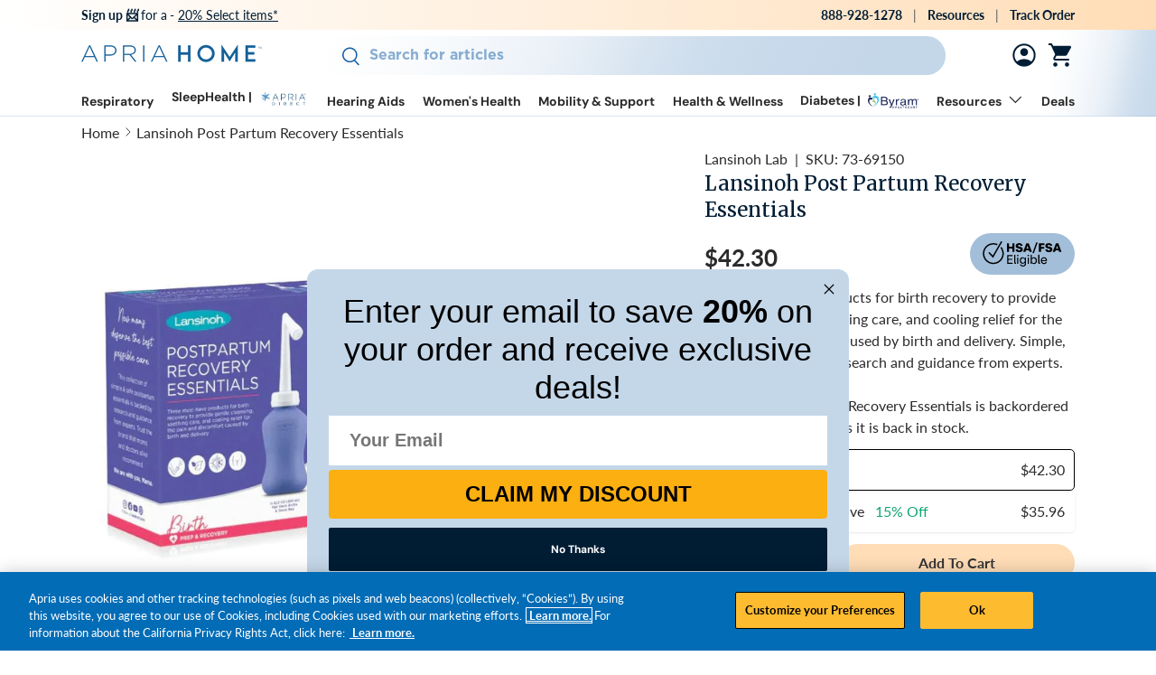

--- FILE ---
content_type: text/html; charset=utf-8
request_url: https://apriahome.com/products/lansinoh-post-partum-recovery-essentials
body_size: 45695
content:
<!doctype html>
<html class="no-js" lang="en" dir="ltr">
<head><script defer src="https://cdn.skio.com/scripts/shopify/head/shopify.ba9807f79b5cdb6483d5.js"></script>
<meta charset="utf-8">
<meta name="viewport" content="width=device-width,initial-scale=1">
<title>Lansinoh Post Partum Recovery Essentials &ndash; Apria Home</title><link rel="canonical" href="https://apriahome.com/products/lansinoh-post-partum-recovery-essentials"><link rel="icon" href="//apriahome.com/cdn/shop/files/ah-favi-icon.png?crop=center&height=48&v=1712118535&width=48" type="image/png">
  <link rel="apple-touch-icon" href="//apriahome.com/cdn/shop/files/ah-favi-icon.png?crop=center&height=180&v=1712118535&width=180"><meta name="description" content="Lansinoh Post Partum Recovery Essentials Three must-have products for birth recovery to provide gentle cleansing, soothing care, and cooling relief for the pain and discomfort caused by birth and delivery. Simple, safe, and backed by research and guidance"><meta property="og:site_name" content="Apria Home">
<meta property="og:url" content="https://apriahome.com/products/lansinoh-post-partum-recovery-essentials">
<meta property="og:title" content="Lansinoh Post Partum Recovery Essentials">
<meta property="og:type" content="product">
<meta property="og:description" content="Lansinoh Post Partum Recovery Essentials Three must-have products for birth recovery to provide gentle cleansing, soothing care, and cooling relief for the pain and discomfort caused by birth and delivery. Simple, safe, and backed by research and guidance"><meta property="og:image" content="http://apriahome.com/cdn/shop/files/picture8.jpg?crop=center&height=1200&v=1711964978&width=1200">
  <meta property="og:image:secure_url" content="https://apriahome.com/cdn/shop/files/picture8.jpg?crop=center&height=1200&v=1711964978&width=1200">
  <meta property="og:image:width" content="1000">
  <meta property="og:image:height" content="1000"><meta property="og:price:amount" content="42.30">
  <meta property="og:price:currency" content="USD"><meta name="twitter:card" content="summary_large_image">
<meta name="twitter:title" content="Lansinoh Post Partum Recovery Essentials">
<meta name="twitter:description" content="Lansinoh Post Partum Recovery Essentials Three must-have products for birth recovery to provide gentle cleansing, soothing care, and cooling relief for the pain and discomfort caused by birth and delivery. Simple, safe, and backed by research and guidance">
<meta name="facebook-domain-verification" content="dh5iya5bft2mv6tir204nbu28dd3z5">
  <meta name="google-site-verification" content="8PZaA1RHnxEBg7I5R4BX2hORbD0aS9upXHiEhOHburs" />
  <meta name="google-site-verification" content="V26vAhNMla7Pj1t68-anHyFOyMc2nq0jEQLiZJlm91Q" />
  
  
  <link rel="preload" href="//apriahome.com/cdn/shop/t/52/assets/main.css?v=156647165565872037451762887157" as="style">
  <link href="//apriahome.com/cdn/shop/t/52/assets/application.css?v=142465513038974731621752626076" rel="stylesheet" ><style data-shopify>
@font-face {
  font-family: Lato;
  font-weight: 400;
  font-style: normal;
  font-display: swap;
  src: url("//apriahome.com/cdn/fonts/lato/lato_n4.c3b93d431f0091c8be23185e15c9d1fee1e971c5.woff2") format("woff2"),
       url("//apriahome.com/cdn/fonts/lato/lato_n4.d5c00c781efb195594fd2fd4ad04f7882949e327.woff") format("woff");
}
@font-face {
  font-family: Lato;
  font-weight: 700;
  font-style: normal;
  font-display: swap;
  src: url("//apriahome.com/cdn/fonts/lato/lato_n7.900f219bc7337bc57a7a2151983f0a4a4d9d5dcf.woff2") format("woff2"),
       url("//apriahome.com/cdn/fonts/lato/lato_n7.a55c60751adcc35be7c4f8a0313f9698598612ee.woff") format("woff");
}
@font-face {
  font-family: Lato;
  font-weight: 400;
  font-style: italic;
  font-display: swap;
  src: url("//apriahome.com/cdn/fonts/lato/lato_i4.09c847adc47c2fefc3368f2e241a3712168bc4b6.woff2") format("woff2"),
       url("//apriahome.com/cdn/fonts/lato/lato_i4.3c7d9eb6c1b0a2bf62d892c3ee4582b016d0f30c.woff") format("woff");
}
@font-face {
  font-family: Lato;
  font-weight: 700;
  font-style: italic;
  font-display: swap;
  src: url("//apriahome.com/cdn/fonts/lato/lato_i7.16ba75868b37083a879b8dd9f2be44e067dfbf92.woff2") format("woff2"),
       url("//apriahome.com/cdn/fonts/lato/lato_i7.4c07c2b3b7e64ab516aa2f2081d2bb0366b9dce8.woff") format("woff");
}
@font-face {
  font-family: Merriweather;
  font-weight: 400;
  font-style: normal;
  font-display: swap;
  src: url("//apriahome.com/cdn/fonts/merriweather/merriweather_n4.349a72bc63b970a8b7f00dc33f5bda2ec52f79cc.woff2") format("woff2"),
       url("//apriahome.com/cdn/fonts/merriweather/merriweather_n4.5a396c75a89c25b516c9d3cb026490795288d821.woff") format("woff");
}
@font-face {
  font-family: "DM Sans";
  font-weight: 700;
  font-style: normal;
  font-display: swap;
  src: url("//apriahome.com/cdn/fonts/dm_sans/dmsans_n7.97e21d81502002291ea1de8aefb79170c6946ce5.woff2") format("woff2"),
       url("//apriahome.com/cdn/fonts/dm_sans/dmsans_n7.af5c214f5116410ca1d53a2090665620e78e2e1b.woff") format("woff");
}
:root {
      --bg-color: 255 255 255 / 1.0;
      --bg-color-og: 255 255 255 / 1.0;
      --heading-color: 0 29 52;
      --text-color: 42 43 42;
      --text-color-og: 42 43 42;
      --scrollbar-color: 42 43 42;
      --link-color: 42 43 42;
      --link-color-og: 42 43 42;
      --star-color: 255 159 28;--swatch-border-color-default: 212 213 212;
        --swatch-border-color-active: 149 149 149;
        --swatch-card-size: 24px;
        --swatch-variant-picker-size: 32px;--color-scheme-1-bg: 196 215 233 / 1.0;
      --color-scheme-1-grad: linear-gradient(268deg, rgba(196, 215, 233, 1), rgba(244, 244, 244, 1) 30%);
      --color-scheme-1-heading: 0 29 52;
      --color-scheme-1-text: 0 29 52;
      --color-scheme-1-btn-bg: 51 97 141;
      --color-scheme-1-btn-text: 255 255 255;
      --color-scheme-1-btn-bg-hover: 87 129 168;--color-scheme-2-bg: 255 221 183 / 1.0;
      --color-scheme-2-grad: linear-gradient(93deg, rgba(255, 255, 255, 0.88) 9%, rgba(255, 221, 183, 1) 92%);
      --color-scheme-2-heading: 42 23 0;
      --color-scheme-2-text: 42 23 0;
      --color-scheme-2-btn-bg: 130 85 18;
      --color-scheme-2-btn-text: 255 255 255;
      --color-scheme-2-btn-bg-hover: 160 119 58;--color-scheme-3-bg: 233 239 240 / 1.0;
      --color-scheme-3-grad: linear-gradient(46deg, rgba(196, 215, 233, 1) 20%, rgba(255, 218, 216, 1) 92%);
      --color-scheme-3-heading: 59 8 12;
      --color-scheme-3-text: 42 43 42;
      --color-scheme-3-btn-bg: 144 74 74;
      --color-scheme-3-btn-text: 255 255 255;
      --color-scheme-3-btn-bg-hover: 167 111 111;

      --drawer-bg-color: 245 250 251 / 1.0;
      --drawer-text-color: 42 43 42;

      --panel-bg-color: 255 218 216 / 1.0;
      --panel-heading-color: 42 43 42;
      --panel-text-color: 42 43 42;

      --in-stock-text-color: 44 126 63;
      --low-stock-text-color: 210 134 26;
      --very-low-stock-text-color: 180 12 28;
      --no-stock-text-color: 119 119 119;
      --no-stock-backordered-text-color: 119 119 119;

      --error-bg-color: 252 237 238;
      --error-text-color: 180 12 28;
      --success-bg-color: 232 246 234;
      --success-text-color: 44 126 63;
      --info-bg-color: 228 237 250;
      --info-text-color: 26 102 210;

      --heading-font-family: Merriweather, serif;
      --heading-font-style: normal;
      --heading-font-weight: 400;
      --heading-scale-start: 4;

      --navigation-font-family: "DM Sans", sans-serif;
      --navigation-font-style: normal;
      --navigation-font-weight: 700;--heading-text-transform: none;
--subheading-text-transform: none;
      --body-font-family: Lato, sans-serif;
      --body-font-style: normal;
      --body-font-weight: 400;
      
      --body-font-size: 15;

      --section-gap: 15;
      --heading-gap: calc(8 * var(--space-unit));--heading-gap: calc(6 * var(--space-unit));--grid-column-gap: 20px;--btn-bg-color: 51 97 141;
      --btn-bg-hover-color: 87 129 168;
      --btn-text-color: 255 255 255;
      --btn-bg-color-og: 51 97 141;
      --btn-text-color-og: 255 255 255;
      --btn-alt-bg-color: 255 255 255;
      --btn-alt-bg-alpha: 1.0;
      --btn-alt-text-color: 42 43 42;
      --btn-tonal-bg-color: 255 221 183;
      --btn-tonal-bg-hover-color: 228 203 174;
      --btn-tonal-text-color: 51 51 51;
      --btn-tonal-bg-color-og: 51 97 141;
      --btn-text-color-og: 255 255 255;
      --btn-border-width: 1px;
      --btn-padding-y: 15px;

      
      --btn-border-radius: 27px;
      

      --btn-lg-border-radius: 50%;
      --btn-icon-border-radius: 50%;
      --input-with-btn-inner-radius: var(--btn-border-radius);

      --input-bg-color: 255 255 255 / 1.0;
      --input-text-color: 42 43 42;
      --input-border-width: 1px;
      --input-border-radius: 26px;
      --textarea-border-radius: 12px;
      --input-border-radius: 27px;
      --input-lg-border-radius: 33px;
      --input-bg-color-diff-3: #f7f7f7;
      --input-bg-color-diff-6: #f0f0f0;

      --modal-border-radius: 16px;
      --modal-overlay-color: 0 0 0;
      --modal-overlay-opacity: 0.4;
      --drawer-border-radius: 16px;
      --overlay-border-radius: 12px;--custom-label-bg-color: 13 44 84;
      --custom-label-text-color: 255 255 255;--sale-label-bg-color: 170 17 85;
      --sale-label-text-color: 255 255 255;--sold-out-label-bg-color: 42 43 42;
      --sold-out-label-text-color: 255 255 255;--new-label-bg-color: 127 184 0;
      --new-label-text-color: 255 255 255;--preorder-label-bg-color: 0 166 237;
      --preorder-label-text-color: 255 255 255;

      --page-width: 1470px;
      --gutter-sm: 20px;
      --gutter-md: 64px;
      --gutter-lg: 90px;

      --payment-terms-bg-color: #ffffff;

      --coll-card-bg-color: #F9F9F9;
      --coll-card-border-color: #f2f2f2;--blend-bg-color: #ffffff;
        
          --aos-animate-duration: 0.6s;
        

        
          --aos-min-width: 0;
        
      

      --reading-width: 48em;
    }

    @media (max-width: 769px) {
      :root {
        --reading-width: 36em;
      }
    }
  </style><link rel="stylesheet" href="//apriahome.com/cdn/shop/t/52/assets/main.css?v=156647165565872037451762887157">
  <script src="//apriahome.com/cdn/shop/t/52/assets/main.js?v=18172281718762141901736554932" defer="defer"></script>
  <link href="//apriahome.com/cdn/shop/t/52/assets/application.css?v=142465513038974731621752626076" rel="stylesheet" ><link rel="preload" href="//apriahome.com/cdn/fonts/lato/lato_n4.c3b93d431f0091c8be23185e15c9d1fee1e971c5.woff2" as="font" type="font/woff2" crossorigin fetchpriority="high"><link rel="preload" href="//apriahome.com/cdn/fonts/merriweather/merriweather_n4.349a72bc63b970a8b7f00dc33f5bda2ec52f79cc.woff2" as="font" type="font/woff2" crossorigin fetchpriority="high"><link rel="stylesheet" href="//apriahome.com/cdn/shop/t/52/assets/swatches.css?v=165038201572395256041763773596" media="print" onload="this.media='all'">
    <noscript><link rel="stylesheet" href="//apriahome.com/cdn/shop/t/52/assets/swatches.css?v=165038201572395256041763773596"></noscript><script>window.performance && window.performance.mark && window.performance.mark('shopify.content_for_header.start');</script><meta name="facebook-domain-verification" content="lejly8b2yr3f66s80jiamfhb52xd7o">
<meta id="shopify-digital-wallet" name="shopify-digital-wallet" content="/84436287796/digital_wallets/dialog">
<meta name="shopify-checkout-api-token" content="bda298a6482176ce82686046e21d6dd3">
<link rel="alternate" type="application/json+oembed" href="https://apriahome.com/products/lansinoh-post-partum-recovery-essentials.oembed">
<script async="async" src="/checkouts/internal/preloads.js?locale=en-US"></script>
<link rel="preconnect" href="https://shop.app" crossorigin="anonymous">
<script async="async" src="https://shop.app/checkouts/internal/preloads.js?locale=en-US&shop_id=84436287796" crossorigin="anonymous"></script>
<script id="apple-pay-shop-capabilities" type="application/json">{"shopId":84436287796,"countryCode":"US","currencyCode":"USD","merchantCapabilities":["supports3DS"],"merchantId":"gid:\/\/shopify\/Shop\/84436287796","merchantName":"Apria Home","requiredBillingContactFields":["postalAddress","email","phone"],"requiredShippingContactFields":["postalAddress","email","phone"],"shippingType":"shipping","supportedNetworks":["visa","masterCard","amex","discover","elo","jcb"],"total":{"type":"pending","label":"Apria Home","amount":"1.00"},"shopifyPaymentsEnabled":true,"supportsSubscriptions":true}</script>
<script id="shopify-features" type="application/json">{"accessToken":"bda298a6482176ce82686046e21d6dd3","betas":["rich-media-storefront-analytics"],"domain":"apriahome.com","predictiveSearch":true,"shopId":84436287796,"locale":"en"}</script>
<script>var Shopify = Shopify || {};
Shopify.shop = "apria-home.myshopify.com";
Shopify.locale = "en";
Shopify.currency = {"active":"USD","rate":"1.0"};
Shopify.country = "US";
Shopify.theme = {"name":"apria-home\/main","id":166907511092,"schema_name":"Enterprise","schema_version":"1.4.2","theme_store_id":null,"role":"main"};
Shopify.theme.handle = "null";
Shopify.theme.style = {"id":null,"handle":null};
Shopify.cdnHost = "apriahome.com/cdn";
Shopify.routes = Shopify.routes || {};
Shopify.routes.root = "/";</script>
<script type="module">!function(o){(o.Shopify=o.Shopify||{}).modules=!0}(window);</script>
<script>!function(o){function n(){var o=[];function n(){o.push(Array.prototype.slice.apply(arguments))}return n.q=o,n}var t=o.Shopify=o.Shopify||{};t.loadFeatures=n(),t.autoloadFeatures=n()}(window);</script>
<script>
  window.ShopifyPay = window.ShopifyPay || {};
  window.ShopifyPay.apiHost = "shop.app\/pay";
  window.ShopifyPay.redirectState = null;
</script>
<script id="shop-js-analytics" type="application/json">{"pageType":"product"}</script>
<script defer="defer" async type="module" src="//apriahome.com/cdn/shopifycloud/shop-js/modules/v2/client.init-shop-cart-sync_BT-GjEfc.en.esm.js"></script>
<script defer="defer" async type="module" src="//apriahome.com/cdn/shopifycloud/shop-js/modules/v2/chunk.common_D58fp_Oc.esm.js"></script>
<script defer="defer" async type="module" src="//apriahome.com/cdn/shopifycloud/shop-js/modules/v2/chunk.modal_xMitdFEc.esm.js"></script>
<script type="module">
  await import("//apriahome.com/cdn/shopifycloud/shop-js/modules/v2/client.init-shop-cart-sync_BT-GjEfc.en.esm.js");
await import("//apriahome.com/cdn/shopifycloud/shop-js/modules/v2/chunk.common_D58fp_Oc.esm.js");
await import("//apriahome.com/cdn/shopifycloud/shop-js/modules/v2/chunk.modal_xMitdFEc.esm.js");

  window.Shopify.SignInWithShop?.initShopCartSync?.({"fedCMEnabled":true,"windoidEnabled":true});

</script>
<script defer="defer" async type="module" src="//apriahome.com/cdn/shopifycloud/shop-js/modules/v2/client.payment-terms_Ci9AEqFq.en.esm.js"></script>
<script defer="defer" async type="module" src="//apriahome.com/cdn/shopifycloud/shop-js/modules/v2/chunk.common_D58fp_Oc.esm.js"></script>
<script defer="defer" async type="module" src="//apriahome.com/cdn/shopifycloud/shop-js/modules/v2/chunk.modal_xMitdFEc.esm.js"></script>
<script type="module">
  await import("//apriahome.com/cdn/shopifycloud/shop-js/modules/v2/client.payment-terms_Ci9AEqFq.en.esm.js");
await import("//apriahome.com/cdn/shopifycloud/shop-js/modules/v2/chunk.common_D58fp_Oc.esm.js");
await import("//apriahome.com/cdn/shopifycloud/shop-js/modules/v2/chunk.modal_xMitdFEc.esm.js");

  
</script>
<script>
  window.Shopify = window.Shopify || {};
  if (!window.Shopify.featureAssets) window.Shopify.featureAssets = {};
  window.Shopify.featureAssets['shop-js'] = {"shop-cart-sync":["modules/v2/client.shop-cart-sync_DZOKe7Ll.en.esm.js","modules/v2/chunk.common_D58fp_Oc.esm.js","modules/v2/chunk.modal_xMitdFEc.esm.js"],"init-fed-cm":["modules/v2/client.init-fed-cm_B6oLuCjv.en.esm.js","modules/v2/chunk.common_D58fp_Oc.esm.js","modules/v2/chunk.modal_xMitdFEc.esm.js"],"shop-cash-offers":["modules/v2/client.shop-cash-offers_D2sdYoxE.en.esm.js","modules/v2/chunk.common_D58fp_Oc.esm.js","modules/v2/chunk.modal_xMitdFEc.esm.js"],"shop-login-button":["modules/v2/client.shop-login-button_QeVjl5Y3.en.esm.js","modules/v2/chunk.common_D58fp_Oc.esm.js","modules/v2/chunk.modal_xMitdFEc.esm.js"],"pay-button":["modules/v2/client.pay-button_DXTOsIq6.en.esm.js","modules/v2/chunk.common_D58fp_Oc.esm.js","modules/v2/chunk.modal_xMitdFEc.esm.js"],"shop-button":["modules/v2/client.shop-button_DQZHx9pm.en.esm.js","modules/v2/chunk.common_D58fp_Oc.esm.js","modules/v2/chunk.modal_xMitdFEc.esm.js"],"avatar":["modules/v2/client.avatar_BTnouDA3.en.esm.js"],"init-windoid":["modules/v2/client.init-windoid_CR1B-cfM.en.esm.js","modules/v2/chunk.common_D58fp_Oc.esm.js","modules/v2/chunk.modal_xMitdFEc.esm.js"],"init-shop-for-new-customer-accounts":["modules/v2/client.init-shop-for-new-customer-accounts_C_vY_xzh.en.esm.js","modules/v2/client.shop-login-button_QeVjl5Y3.en.esm.js","modules/v2/chunk.common_D58fp_Oc.esm.js","modules/v2/chunk.modal_xMitdFEc.esm.js"],"init-shop-email-lookup-coordinator":["modules/v2/client.init-shop-email-lookup-coordinator_BI7n9ZSv.en.esm.js","modules/v2/chunk.common_D58fp_Oc.esm.js","modules/v2/chunk.modal_xMitdFEc.esm.js"],"init-shop-cart-sync":["modules/v2/client.init-shop-cart-sync_BT-GjEfc.en.esm.js","modules/v2/chunk.common_D58fp_Oc.esm.js","modules/v2/chunk.modal_xMitdFEc.esm.js"],"shop-toast-manager":["modules/v2/client.shop-toast-manager_DiYdP3xc.en.esm.js","modules/v2/chunk.common_D58fp_Oc.esm.js","modules/v2/chunk.modal_xMitdFEc.esm.js"],"init-customer-accounts":["modules/v2/client.init-customer-accounts_D9ZNqS-Q.en.esm.js","modules/v2/client.shop-login-button_QeVjl5Y3.en.esm.js","modules/v2/chunk.common_D58fp_Oc.esm.js","modules/v2/chunk.modal_xMitdFEc.esm.js"],"init-customer-accounts-sign-up":["modules/v2/client.init-customer-accounts-sign-up_iGw4briv.en.esm.js","modules/v2/client.shop-login-button_QeVjl5Y3.en.esm.js","modules/v2/chunk.common_D58fp_Oc.esm.js","modules/v2/chunk.modal_xMitdFEc.esm.js"],"shop-follow-button":["modules/v2/client.shop-follow-button_CqMgW2wH.en.esm.js","modules/v2/chunk.common_D58fp_Oc.esm.js","modules/v2/chunk.modal_xMitdFEc.esm.js"],"checkout-modal":["modules/v2/client.checkout-modal_xHeaAweL.en.esm.js","modules/v2/chunk.common_D58fp_Oc.esm.js","modules/v2/chunk.modal_xMitdFEc.esm.js"],"shop-login":["modules/v2/client.shop-login_D91U-Q7h.en.esm.js","modules/v2/chunk.common_D58fp_Oc.esm.js","modules/v2/chunk.modal_xMitdFEc.esm.js"],"lead-capture":["modules/v2/client.lead-capture_BJmE1dJe.en.esm.js","modules/v2/chunk.common_D58fp_Oc.esm.js","modules/v2/chunk.modal_xMitdFEc.esm.js"],"payment-terms":["modules/v2/client.payment-terms_Ci9AEqFq.en.esm.js","modules/v2/chunk.common_D58fp_Oc.esm.js","modules/v2/chunk.modal_xMitdFEc.esm.js"]};
</script>
<script>(function() {
  var isLoaded = false;
  function asyncLoad() {
    if (isLoaded) return;
    isLoaded = true;
    var urls = ["https:\/\/cdn-loyalty.yotpo.com\/loader\/RT64WU3WBIVUYXxyvMNaEg.js?shop=apria-home.myshopify.com","https:\/\/static.klaviyo.com\/onsite\/js\/WqZB6m\/klaviyo.js?company_id=WqZB6m\u0026shop=apria-home.myshopify.com","https:\/\/cdn.rebuyengine.com\/onsite\/js\/rebuy.js?shop=apria-home.myshopify.com","https:\/\/cdn.rebuyengine.com\/onsite\/js\/rebuy.js?shop=apria-home.myshopify.com"];
    for (var i = 0; i < urls.length; i++) {
      var s = document.createElement('script');
      s.type = 'text/javascript';
      s.async = true;
      s.src = urls[i];
      var x = document.getElementsByTagName('script')[0];
      x.parentNode.insertBefore(s, x);
    }
  };
  if(window.attachEvent) {
    window.attachEvent('onload', asyncLoad);
  } else {
    window.addEventListener('load', asyncLoad, false);
  }
})();</script>
<script id="__st">var __st={"a":84436287796,"offset":-28800,"reqid":"f6018744-fd12-4dc9-8404-ffb28f86cd95-1769282953","pageurl":"apriahome.com\/products\/lansinoh-post-partum-recovery-essentials","u":"c39a43f52589","p":"product","rtyp":"product","rid":9062237372724};</script>
<script>window.ShopifyPaypalV4VisibilityTracking = true;</script>
<script id="captcha-bootstrap">!function(){'use strict';const t='contact',e='account',n='new_comment',o=[[t,t],['blogs',n],['comments',n],[t,'customer']],c=[[e,'customer_login'],[e,'guest_login'],[e,'recover_customer_password'],[e,'create_customer']],r=t=>t.map((([t,e])=>`form[action*='/${t}']:not([data-nocaptcha='true']) input[name='form_type'][value='${e}']`)).join(','),a=t=>()=>t?[...document.querySelectorAll(t)].map((t=>t.form)):[];function s(){const t=[...o],e=r(t);return a(e)}const i='password',u='form_key',d=['recaptcha-v3-token','g-recaptcha-response','h-captcha-response',i],f=()=>{try{return window.sessionStorage}catch{return}},m='__shopify_v',_=t=>t.elements[u];function p(t,e,n=!1){try{const o=window.sessionStorage,c=JSON.parse(o.getItem(e)),{data:r}=function(t){const{data:e,action:n}=t;return t[m]||n?{data:e,action:n}:{data:t,action:n}}(c);for(const[e,n]of Object.entries(r))t.elements[e]&&(t.elements[e].value=n);n&&o.removeItem(e)}catch(o){console.error('form repopulation failed',{error:o})}}const l='form_type',E='cptcha';function T(t){t.dataset[E]=!0}const w=window,h=w.document,L='Shopify',v='ce_forms',y='captcha';let A=!1;((t,e)=>{const n=(g='f06e6c50-85a8-45c8-87d0-21a2b65856fe',I='https://cdn.shopify.com/shopifycloud/storefront-forms-hcaptcha/ce_storefront_forms_captcha_hcaptcha.v1.5.2.iife.js',D={infoText:'Protected by hCaptcha',privacyText:'Privacy',termsText:'Terms'},(t,e,n)=>{const o=w[L][v],c=o.bindForm;if(c)return c(t,g,e,D).then(n);var r;o.q.push([[t,g,e,D],n]),r=I,A||(h.body.append(Object.assign(h.createElement('script'),{id:'captcha-provider',async:!0,src:r})),A=!0)});var g,I,D;w[L]=w[L]||{},w[L][v]=w[L][v]||{},w[L][v].q=[],w[L][y]=w[L][y]||{},w[L][y].protect=function(t,e){n(t,void 0,e),T(t)},Object.freeze(w[L][y]),function(t,e,n,w,h,L){const[v,y,A,g]=function(t,e,n){const i=e?o:[],u=t?c:[],d=[...i,...u],f=r(d),m=r(i),_=r(d.filter((([t,e])=>n.includes(e))));return[a(f),a(m),a(_),s()]}(w,h,L),I=t=>{const e=t.target;return e instanceof HTMLFormElement?e:e&&e.form},D=t=>v().includes(t);t.addEventListener('submit',(t=>{const e=I(t);if(!e)return;const n=D(e)&&!e.dataset.hcaptchaBound&&!e.dataset.recaptchaBound,o=_(e),c=g().includes(e)&&(!o||!o.value);(n||c)&&t.preventDefault(),c&&!n&&(function(t){try{if(!f())return;!function(t){const e=f();if(!e)return;const n=_(t);if(!n)return;const o=n.value;o&&e.removeItem(o)}(t);const e=Array.from(Array(32),(()=>Math.random().toString(36)[2])).join('');!function(t,e){_(t)||t.append(Object.assign(document.createElement('input'),{type:'hidden',name:u})),t.elements[u].value=e}(t,e),function(t,e){const n=f();if(!n)return;const o=[...t.querySelectorAll(`input[type='${i}']`)].map((({name:t})=>t)),c=[...d,...o],r={};for(const[a,s]of new FormData(t).entries())c.includes(a)||(r[a]=s);n.setItem(e,JSON.stringify({[m]:1,action:t.action,data:r}))}(t,e)}catch(e){console.error('failed to persist form',e)}}(e),e.submit())}));const S=(t,e)=>{t&&!t.dataset[E]&&(n(t,e.some((e=>e===t))),T(t))};for(const o of['focusin','change'])t.addEventListener(o,(t=>{const e=I(t);D(e)&&S(e,y())}));const B=e.get('form_key'),M=e.get(l),P=B&&M;t.addEventListener('DOMContentLoaded',(()=>{const t=y();if(P)for(const e of t)e.elements[l].value===M&&p(e,B);[...new Set([...A(),...v().filter((t=>'true'===t.dataset.shopifyCaptcha))])].forEach((e=>S(e,t)))}))}(h,new URLSearchParams(w.location.search),n,t,e,['guest_login'])})(!0,!0)}();</script>
<script integrity="sha256-4kQ18oKyAcykRKYeNunJcIwy7WH5gtpwJnB7kiuLZ1E=" data-source-attribution="shopify.loadfeatures" defer="defer" src="//apriahome.com/cdn/shopifycloud/storefront/assets/storefront/load_feature-a0a9edcb.js" crossorigin="anonymous"></script>
<script crossorigin="anonymous" defer="defer" src="//apriahome.com/cdn/shopifycloud/storefront/assets/shopify_pay/storefront-65b4c6d7.js?v=20250812"></script>
<script data-source-attribution="shopify.dynamic_checkout.dynamic.init">var Shopify=Shopify||{};Shopify.PaymentButton=Shopify.PaymentButton||{isStorefrontPortableWallets:!0,init:function(){window.Shopify.PaymentButton.init=function(){};var t=document.createElement("script");t.src="https://apriahome.com/cdn/shopifycloud/portable-wallets/latest/portable-wallets.en.js",t.type="module",document.head.appendChild(t)}};
</script>
<script data-source-attribution="shopify.dynamic_checkout.buyer_consent">
  function portableWalletsHideBuyerConsent(e){var t=document.getElementById("shopify-buyer-consent"),n=document.getElementById("shopify-subscription-policy-button");t&&n&&(t.classList.add("hidden"),t.setAttribute("aria-hidden","true"),n.removeEventListener("click",e))}function portableWalletsShowBuyerConsent(e){var t=document.getElementById("shopify-buyer-consent"),n=document.getElementById("shopify-subscription-policy-button");t&&n&&(t.classList.remove("hidden"),t.removeAttribute("aria-hidden"),n.addEventListener("click",e))}window.Shopify?.PaymentButton&&(window.Shopify.PaymentButton.hideBuyerConsent=portableWalletsHideBuyerConsent,window.Shopify.PaymentButton.showBuyerConsent=portableWalletsShowBuyerConsent);
</script>
<script data-source-attribution="shopify.dynamic_checkout.cart.bootstrap">document.addEventListener("DOMContentLoaded",(function(){function t(){return document.querySelector("shopify-accelerated-checkout-cart, shopify-accelerated-checkout")}if(t())Shopify.PaymentButton.init();else{new MutationObserver((function(e,n){t()&&(Shopify.PaymentButton.init(),n.disconnect())})).observe(document.body,{childList:!0,subtree:!0})}}));
</script>
<link id="shopify-accelerated-checkout-styles" rel="stylesheet" media="screen" href="https://apriahome.com/cdn/shopifycloud/portable-wallets/latest/accelerated-checkout-backwards-compat.css" crossorigin="anonymous">
<style id="shopify-accelerated-checkout-cart">
        #shopify-buyer-consent {
  margin-top: 1em;
  display: inline-block;
  width: 100%;
}

#shopify-buyer-consent.hidden {
  display: none;
}

#shopify-subscription-policy-button {
  background: none;
  border: none;
  padding: 0;
  text-decoration: underline;
  font-size: inherit;
  cursor: pointer;
}

#shopify-subscription-policy-button::before {
  box-shadow: none;
}

      </style>
<script id="sections-script" data-sections="header,footer" defer="defer" src="//apriahome.com/cdn/shop/t/52/compiled_assets/scripts.js?v=166216"></script>
<script>window.performance && window.performance.mark && window.performance.mark('shopify.content_for_header.end');</script>

    <script src="//apriahome.com/cdn/shop/t/52/assets/animate-on-scroll.js?v=15249566486942820451722380146" defer="defer"></script>
    <link rel="stylesheet" href="//apriahome.com/cdn/shop/t/52/assets/animate-on-scroll.css?v=116194678796051782541722380148">
  

  <script>document.documentElement.className = document.documentElement.className.replace('no-js', 'js');</script><!-- CC Custom Head Start --><!-- OptanonConsentNoticeStart -->
<script src="https://cdn.cookielaw.org/scripttemplates/otSDKStub.js" type="text/javascript" charset="UTF-8" data-domain-script="018f06e8-a339-7d9e-88bc-ff44ef1513a0"></script>
<script type="text/javascript">
function OptanonWrapper() { }
</script>
<!-- OptanonConsentNoticeEnd --><!-- CC Custom Head End --><script src="https://cdn-widgetsrepository.yotpo.com/v1/loader/9ucCClpY9aeFA3JSvcZJyCtfZGW0UZfZsVQ8bAyj?languageCode=en"  async></script>

  <!-- Hotjar Tracking Code for ApriaHome -->
    <script>
        (function(h,o,t,j,a,r){
            h.hj=h.hj||function(){(h.hj.q=h.hj.q||[]).push(arguments)};
            h._hjSettings={hjid:5247163,hjsv:6};
            a=o.getElementsByTagName('head')[0];
            r=o.createElement('script');r.async=1;
            r.src=t+h._hjSettings.hjid+j+h._hjSettings.hjsv;
            a.appendChild(r);
        })(window,document,'https://static.hotjar.com/c/hotjar-','.js?sv=');
    </script>
<!-- BEGIN app block: shopify://apps/yotpo-product-reviews/blocks/settings/eb7dfd7d-db44-4334-bc49-c893b51b36cf -->


  <script type="text/javascript" src="https://cdn-widgetsrepository.yotpo.com/v1/loader/9ucCClpY9aeFA3JSvcZJyCtfZGW0UZfZsVQ8bAyj?languageCode=en" async></script>



  
<!-- END app block --><!-- BEGIN app block: shopify://apps/klaviyo-email-marketing-sms/blocks/klaviyo-onsite-embed/2632fe16-c075-4321-a88b-50b567f42507 -->












  <script async src="https://static.klaviyo.com/onsite/js/WqZB6m/klaviyo.js?company_id=WqZB6m"></script>
  <script>!function(){if(!window.klaviyo){window._klOnsite=window._klOnsite||[];try{window.klaviyo=new Proxy({},{get:function(n,i){return"push"===i?function(){var n;(n=window._klOnsite).push.apply(n,arguments)}:function(){for(var n=arguments.length,o=new Array(n),w=0;w<n;w++)o[w]=arguments[w];var t="function"==typeof o[o.length-1]?o.pop():void 0,e=new Promise((function(n){window._klOnsite.push([i].concat(o,[function(i){t&&t(i),n(i)}]))}));return e}}})}catch(n){window.klaviyo=window.klaviyo||[],window.klaviyo.push=function(){var n;(n=window._klOnsite).push.apply(n,arguments)}}}}();</script>

  
    <script id="viewed_product">
      if (item == null) {
        var _learnq = _learnq || [];

        var MetafieldReviews = null
        var MetafieldYotpoRating = null
        var MetafieldYotpoCount = null
        var MetafieldLooxRating = null
        var MetafieldLooxCount = null
        var okendoProduct = null
        var okendoProductReviewCount = null
        var okendoProductReviewAverageValue = null
        try {
          // The following fields are used for Customer Hub recently viewed in order to add reviews.
          // This information is not part of __kla_viewed. Instead, it is part of __kla_viewed_reviewed_items
          MetafieldReviews = {"rating_count":0};
          MetafieldYotpoRating = "0"
          MetafieldYotpoCount = "0"
          MetafieldLooxRating = null
          MetafieldLooxCount = null

          okendoProduct = null
          // If the okendo metafield is not legacy, it will error, which then requires the new json formatted data
          if (okendoProduct && 'error' in okendoProduct) {
            okendoProduct = null
          }
          okendoProductReviewCount = okendoProduct ? okendoProduct.reviewCount : null
          okendoProductReviewAverageValue = okendoProduct ? okendoProduct.reviewAverageValue : null
        } catch (error) {
          console.error('Error in Klaviyo onsite reviews tracking:', error);
        }

        var item = {
          Name: "Lansinoh Post Partum Recovery Essentials",
          ProductID: 9062237372724,
          Categories: ["All Products","Fast Selling","Maternity","Most Purchased","Not Respo","Not Stelo","Women's Health"],
          ImageURL: "https://apriahome.com/cdn/shop/files/picture8_grande.jpg?v=1711964978",
          URL: "https://apriahome.com/products/lansinoh-post-partum-recovery-essentials",
          Brand: "Lansinoh Lab",
          Price: "$42.30",
          Value: "42.30",
          CompareAtPrice: "$39.99"
        };
        _learnq.push(['track', 'Viewed Product', item]);
        _learnq.push(['trackViewedItem', {
          Title: item.Name,
          ItemId: item.ProductID,
          Categories: item.Categories,
          ImageUrl: item.ImageURL,
          Url: item.URL,
          Metadata: {
            Brand: item.Brand,
            Price: item.Price,
            Value: item.Value,
            CompareAtPrice: item.CompareAtPrice
          },
          metafields:{
            reviews: MetafieldReviews,
            yotpo:{
              rating: MetafieldYotpoRating,
              count: MetafieldYotpoCount,
            },
            loox:{
              rating: MetafieldLooxRating,
              count: MetafieldLooxCount,
            },
            okendo: {
              rating: okendoProductReviewAverageValue,
              count: okendoProductReviewCount,
            }
          }
        }]);
      }
    </script>
  




  <script>
    window.klaviyoReviewsProductDesignMode = false
  </script>







<!-- END app block --><!-- BEGIN app block: shopify://apps/elevar-conversion-tracking/blocks/dataLayerEmbed/bc30ab68-b15c-4311-811f-8ef485877ad6 -->



<script type="module" dynamic>
  const configUrl = "/a/elevar/static/configs/e6763e29d53b9fc91961b25825b43d04b7fdc0ea/config.js";
  const config = (await import(configUrl)).default;
  const scriptUrl = config.script_src_app_theme_embed;

  if (scriptUrl) {
    const { handler } = await import(scriptUrl);

    await handler(
      config,
      {
        cartData: {
  marketId: "73831186740",
  attributes:{},
  cartTotal: "0.0",
  currencyCode:"USD",
  items: []
}
,
        user: {cartTotal: "0.0",
    currencyCode:"USD",customer: {},
}
,
        isOnCartPage:false,
        collectionView:null,
        searchResultsView:null,
        productView:{
    attributes:{},
    currencyCode:"USD",defaultVariant: {id:"73-69150",name:"Lansinoh Post Partum Recovery Essentials",
        brand:"Lansinoh Lab",
        category:"Women's Health - Maternity \u0026 Postpartum",
        variant:"Default Title",
        price: "42.3",
        productId: "9062237372724",
        variantId: "47879241695540",
        compareAtPrice: "39.99",image:"\/\/apriahome.com\/cdn\/shop\/files\/picture8.jpg?v=1711964978",url:"\/products\/lansinoh-post-partum-recovery-essentials?variant=47879241695540"},items: [{id:"73-69150",name:"Lansinoh Post Partum Recovery Essentials",
          brand:"Lansinoh Lab",
          category:"Women's Health - Maternity \u0026 Postpartum",
          variant:"Default Title",
          price: "42.3",
          productId: "9062237372724",
          variantId: "47879241695540",
          compareAtPrice: "39.99",image:"\/\/apriahome.com\/cdn\/shop\/files\/picture8.jpg?v=1711964978",url:"\/products\/lansinoh-post-partum-recovery-essentials?variant=47879241695540"},]
  },
        checkoutComplete: null
      }
    );
  }
</script>


<!-- END app block --><script src="https://cdn.shopify.com/extensions/019be7bf-6b78-75fb-8b2f-897f3e21741a/rebuy-personalization-engine-255/assets/rebuy-extensions.js" type="text/javascript" defer="defer"></script>
<script src="https://cdn.shopify.com/extensions/019b9a95-f8a0-7fc0-a756-13dbd114e5f5/skio-122/assets/skio-plan-picker.js" type="text/javascript" defer="defer"></script>
<link href="https://monorail-edge.shopifysvc.com" rel="dns-prefetch">
<script>(function(){if ("sendBeacon" in navigator && "performance" in window) {try {var session_token_from_headers = performance.getEntriesByType('navigation')[0].serverTiming.find(x => x.name == '_s').description;} catch {var session_token_from_headers = undefined;}var session_cookie_matches = document.cookie.match(/_shopify_s=([^;]*)/);var session_token_from_cookie = session_cookie_matches && session_cookie_matches.length === 2 ? session_cookie_matches[1] : "";var session_token = session_token_from_headers || session_token_from_cookie || "";function handle_abandonment_event(e) {var entries = performance.getEntries().filter(function(entry) {return /monorail-edge.shopifysvc.com/.test(entry.name);});if (!window.abandonment_tracked && entries.length === 0) {window.abandonment_tracked = true;var currentMs = Date.now();var navigation_start = performance.timing.navigationStart;var payload = {shop_id: 84436287796,url: window.location.href,navigation_start,duration: currentMs - navigation_start,session_token,page_type: "product"};window.navigator.sendBeacon("https://monorail-edge.shopifysvc.com/v1/produce", JSON.stringify({schema_id: "online_store_buyer_site_abandonment/1.1",payload: payload,metadata: {event_created_at_ms: currentMs,event_sent_at_ms: currentMs}}));}}window.addEventListener('pagehide', handle_abandonment_event);}}());</script>
<script id="web-pixels-manager-setup">(function e(e,d,r,n,o){if(void 0===o&&(o={}),!Boolean(null===(a=null===(i=window.Shopify)||void 0===i?void 0:i.analytics)||void 0===a?void 0:a.replayQueue)){var i,a;window.Shopify=window.Shopify||{};var t=window.Shopify;t.analytics=t.analytics||{};var s=t.analytics;s.replayQueue=[],s.publish=function(e,d,r){return s.replayQueue.push([e,d,r]),!0};try{self.performance.mark("wpm:start")}catch(e){}var l=function(){var e={modern:/Edge?\/(1{2}[4-9]|1[2-9]\d|[2-9]\d{2}|\d{4,})\.\d+(\.\d+|)|Firefox\/(1{2}[4-9]|1[2-9]\d|[2-9]\d{2}|\d{4,})\.\d+(\.\d+|)|Chrom(ium|e)\/(9{2}|\d{3,})\.\d+(\.\d+|)|(Maci|X1{2}).+ Version\/(15\.\d+|(1[6-9]|[2-9]\d|\d{3,})\.\d+)([,.]\d+|)( \(\w+\)|)( Mobile\/\w+|) Safari\/|Chrome.+OPR\/(9{2}|\d{3,})\.\d+\.\d+|(CPU[ +]OS|iPhone[ +]OS|CPU[ +]iPhone|CPU IPhone OS|CPU iPad OS)[ +]+(15[._]\d+|(1[6-9]|[2-9]\d|\d{3,})[._]\d+)([._]\d+|)|Android:?[ /-](13[3-9]|1[4-9]\d|[2-9]\d{2}|\d{4,})(\.\d+|)(\.\d+|)|Android.+Firefox\/(13[5-9]|1[4-9]\d|[2-9]\d{2}|\d{4,})\.\d+(\.\d+|)|Android.+Chrom(ium|e)\/(13[3-9]|1[4-9]\d|[2-9]\d{2}|\d{4,})\.\d+(\.\d+|)|SamsungBrowser\/([2-9]\d|\d{3,})\.\d+/,legacy:/Edge?\/(1[6-9]|[2-9]\d|\d{3,})\.\d+(\.\d+|)|Firefox\/(5[4-9]|[6-9]\d|\d{3,})\.\d+(\.\d+|)|Chrom(ium|e)\/(5[1-9]|[6-9]\d|\d{3,})\.\d+(\.\d+|)([\d.]+$|.*Safari\/(?![\d.]+ Edge\/[\d.]+$))|(Maci|X1{2}).+ Version\/(10\.\d+|(1[1-9]|[2-9]\d|\d{3,})\.\d+)([,.]\d+|)( \(\w+\)|)( Mobile\/\w+|) Safari\/|Chrome.+OPR\/(3[89]|[4-9]\d|\d{3,})\.\d+\.\d+|(CPU[ +]OS|iPhone[ +]OS|CPU[ +]iPhone|CPU IPhone OS|CPU iPad OS)[ +]+(10[._]\d+|(1[1-9]|[2-9]\d|\d{3,})[._]\d+)([._]\d+|)|Android:?[ /-](13[3-9]|1[4-9]\d|[2-9]\d{2}|\d{4,})(\.\d+|)(\.\d+|)|Mobile Safari.+OPR\/([89]\d|\d{3,})\.\d+\.\d+|Android.+Firefox\/(13[5-9]|1[4-9]\d|[2-9]\d{2}|\d{4,})\.\d+(\.\d+|)|Android.+Chrom(ium|e)\/(13[3-9]|1[4-9]\d|[2-9]\d{2}|\d{4,})\.\d+(\.\d+|)|Android.+(UC? ?Browser|UCWEB|U3)[ /]?(15\.([5-9]|\d{2,})|(1[6-9]|[2-9]\d|\d{3,})\.\d+)\.\d+|SamsungBrowser\/(5\.\d+|([6-9]|\d{2,})\.\d+)|Android.+MQ{2}Browser\/(14(\.(9|\d{2,})|)|(1[5-9]|[2-9]\d|\d{3,})(\.\d+|))(\.\d+|)|K[Aa][Ii]OS\/(3\.\d+|([4-9]|\d{2,})\.\d+)(\.\d+|)/},d=e.modern,r=e.legacy,n=navigator.userAgent;return n.match(d)?"modern":n.match(r)?"legacy":"unknown"}(),u="modern"===l?"modern":"legacy",c=(null!=n?n:{modern:"",legacy:""})[u],f=function(e){return[e.baseUrl,"/wpm","/b",e.hashVersion,"modern"===e.buildTarget?"m":"l",".js"].join("")}({baseUrl:d,hashVersion:r,buildTarget:u}),m=function(e){var d=e.version,r=e.bundleTarget,n=e.surface,o=e.pageUrl,i=e.monorailEndpoint;return{emit:function(e){var a=e.status,t=e.errorMsg,s=(new Date).getTime(),l=JSON.stringify({metadata:{event_sent_at_ms:s},events:[{schema_id:"web_pixels_manager_load/3.1",payload:{version:d,bundle_target:r,page_url:o,status:a,surface:n,error_msg:t},metadata:{event_created_at_ms:s}}]});if(!i)return console&&console.warn&&console.warn("[Web Pixels Manager] No Monorail endpoint provided, skipping logging."),!1;try{return self.navigator.sendBeacon.bind(self.navigator)(i,l)}catch(e){}var u=new XMLHttpRequest;try{return u.open("POST",i,!0),u.setRequestHeader("Content-Type","text/plain"),u.send(l),!0}catch(e){return console&&console.warn&&console.warn("[Web Pixels Manager] Got an unhandled error while logging to Monorail."),!1}}}}({version:r,bundleTarget:l,surface:e.surface,pageUrl:self.location.href,monorailEndpoint:e.monorailEndpoint});try{o.browserTarget=l,function(e){var d=e.src,r=e.async,n=void 0===r||r,o=e.onload,i=e.onerror,a=e.sri,t=e.scriptDataAttributes,s=void 0===t?{}:t,l=document.createElement("script"),u=document.querySelector("head"),c=document.querySelector("body");if(l.async=n,l.src=d,a&&(l.integrity=a,l.crossOrigin="anonymous"),s)for(var f in s)if(Object.prototype.hasOwnProperty.call(s,f))try{l.dataset[f]=s[f]}catch(e){}if(o&&l.addEventListener("load",o),i&&l.addEventListener("error",i),u)u.appendChild(l);else{if(!c)throw new Error("Did not find a head or body element to append the script");c.appendChild(l)}}({src:f,async:!0,onload:function(){if(!function(){var e,d;return Boolean(null===(d=null===(e=window.Shopify)||void 0===e?void 0:e.analytics)||void 0===d?void 0:d.initialized)}()){var d=window.webPixelsManager.init(e)||void 0;if(d){var r=window.Shopify.analytics;r.replayQueue.forEach((function(e){var r=e[0],n=e[1],o=e[2];d.publishCustomEvent(r,n,o)})),r.replayQueue=[],r.publish=d.publishCustomEvent,r.visitor=d.visitor,r.initialized=!0}}},onerror:function(){return m.emit({status:"failed",errorMsg:"".concat(f," has failed to load")})},sri:function(e){var d=/^sha384-[A-Za-z0-9+/=]+$/;return"string"==typeof e&&d.test(e)}(c)?c:"",scriptDataAttributes:o}),m.emit({status:"loading"})}catch(e){m.emit({status:"failed",errorMsg:(null==e?void 0:e.message)||"Unknown error"})}}})({shopId: 84436287796,storefrontBaseUrl: "https://apriahome.com",extensionsBaseUrl: "https://extensions.shopifycdn.com/cdn/shopifycloud/web-pixels-manager",monorailEndpoint: "https://monorail-edge.shopifysvc.com/unstable/produce_batch",surface: "storefront-renderer",enabledBetaFlags: ["2dca8a86"],webPixelsConfigList: [{"id":"1061880116","configuration":"{\"accountID\":\"WqZB6m\",\"webPixelConfig\":\"eyJlbmFibGVBZGRlZFRvQ2FydEV2ZW50cyI6IHRydWV9\"}","eventPayloadVersion":"v1","runtimeContext":"STRICT","scriptVersion":"524f6c1ee37bacdca7657a665bdca589","type":"APP","apiClientId":123074,"privacyPurposes":["ANALYTICS","MARKETING"],"dataSharingAdjustments":{"protectedCustomerApprovalScopes":["read_customer_address","read_customer_email","read_customer_name","read_customer_personal_data","read_customer_phone"]}},{"id":"819593524","configuration":"{\"config_url\": \"\/a\/elevar\/static\/configs\/e6763e29d53b9fc91961b25825b43d04b7fdc0ea\/config.js\"}","eventPayloadVersion":"v1","runtimeContext":"STRICT","scriptVersion":"ab86028887ec2044af7d02b854e52653","type":"APP","apiClientId":2509311,"privacyPurposes":[],"dataSharingAdjustments":{"protectedCustomerApprovalScopes":["read_customer_address","read_customer_email","read_customer_name","read_customer_personal_data","read_customer_phone"]}},{"id":"798130484","configuration":"{\"myshopifyDomain\":\"apria-home.myshopify.com\"}","eventPayloadVersion":"v1","runtimeContext":"STRICT","scriptVersion":"23b97d18e2aa74363140dc29c9284e87","type":"APP","apiClientId":2775569,"privacyPurposes":["ANALYTICS","MARKETING","SALE_OF_DATA"],"dataSharingAdjustments":{"protectedCustomerApprovalScopes":["read_customer_address","read_customer_email","read_customer_name","read_customer_phone","read_customer_personal_data"]}},{"id":"549945652","configuration":"{\"octaneDomain\":\"https:\\\/\\\/app.octaneai.com\",\"botID\":\"muin5i5kye4ut602\"}","eventPayloadVersion":"v1","runtimeContext":"STRICT","scriptVersion":"f92ca4a76c55b3f762ad9c59eb7456bb","type":"APP","apiClientId":2012438,"privacyPurposes":["ANALYTICS","MARKETING","SALE_OF_DATA"],"dataSharingAdjustments":{"protectedCustomerApprovalScopes":["read_customer_personal_data"]}},{"id":"134381876","eventPayloadVersion":"1","runtimeContext":"LAX","scriptVersion":"1","type":"CUSTOM","privacyPurposes":[],"name":"Elevar - Checkout Tracking"},{"id":"shopify-app-pixel","configuration":"{}","eventPayloadVersion":"v1","runtimeContext":"STRICT","scriptVersion":"0450","apiClientId":"shopify-pixel","type":"APP","privacyPurposes":["ANALYTICS","MARKETING"]},{"id":"shopify-custom-pixel","eventPayloadVersion":"v1","runtimeContext":"LAX","scriptVersion":"0450","apiClientId":"shopify-pixel","type":"CUSTOM","privacyPurposes":["ANALYTICS","MARKETING"]}],isMerchantRequest: false,initData: {"shop":{"name":"Apria Home","paymentSettings":{"currencyCode":"USD"},"myshopifyDomain":"apria-home.myshopify.com","countryCode":"US","storefrontUrl":"https:\/\/apriahome.com"},"customer":null,"cart":null,"checkout":null,"productVariants":[{"price":{"amount":42.3,"currencyCode":"USD"},"product":{"title":"Lansinoh Post Partum Recovery Essentials","vendor":"Lansinoh Lab","id":"9062237372724","untranslatedTitle":"Lansinoh Post Partum Recovery Essentials","url":"\/products\/lansinoh-post-partum-recovery-essentials","type":"Women's Health - Maternity \u0026 Postpartum"},"id":"47879241695540","image":{"src":"\/\/apriahome.com\/cdn\/shop\/files\/picture8.jpg?v=1711964978"},"sku":"73-69150","title":"Default Title","untranslatedTitle":"Default Title"}],"purchasingCompany":null},},"https://apriahome.com/cdn","fcfee988w5aeb613cpc8e4bc33m6693e112",{"modern":"","legacy":""},{"shopId":"84436287796","storefrontBaseUrl":"https:\/\/apriahome.com","extensionBaseUrl":"https:\/\/extensions.shopifycdn.com\/cdn\/shopifycloud\/web-pixels-manager","surface":"storefront-renderer","enabledBetaFlags":"[\"2dca8a86\"]","isMerchantRequest":"false","hashVersion":"fcfee988w5aeb613cpc8e4bc33m6693e112","publish":"custom","events":"[[\"page_viewed\",{}],[\"product_viewed\",{\"productVariant\":{\"price\":{\"amount\":42.3,\"currencyCode\":\"USD\"},\"product\":{\"title\":\"Lansinoh Post Partum Recovery Essentials\",\"vendor\":\"Lansinoh Lab\",\"id\":\"9062237372724\",\"untranslatedTitle\":\"Lansinoh Post Partum Recovery Essentials\",\"url\":\"\/products\/lansinoh-post-partum-recovery-essentials\",\"type\":\"Women's Health - Maternity \u0026 Postpartum\"},\"id\":\"47879241695540\",\"image\":{\"src\":\"\/\/apriahome.com\/cdn\/shop\/files\/picture8.jpg?v=1711964978\"},\"sku\":\"73-69150\",\"title\":\"Default Title\",\"untranslatedTitle\":\"Default Title\"}}]]"});</script><script>
  window.ShopifyAnalytics = window.ShopifyAnalytics || {};
  window.ShopifyAnalytics.meta = window.ShopifyAnalytics.meta || {};
  window.ShopifyAnalytics.meta.currency = 'USD';
  var meta = {"product":{"id":9062237372724,"gid":"gid:\/\/shopify\/Product\/9062237372724","vendor":"Lansinoh Lab","type":"Women's Health - Maternity \u0026 Postpartum","handle":"lansinoh-post-partum-recovery-essentials","variants":[{"id":47879241695540,"price":4230,"name":"Lansinoh Post Partum Recovery Essentials","public_title":null,"sku":"73-69150"}],"remote":false},"page":{"pageType":"product","resourceType":"product","resourceId":9062237372724,"requestId":"f6018744-fd12-4dc9-8404-ffb28f86cd95-1769282953"}};
  for (var attr in meta) {
    window.ShopifyAnalytics.meta[attr] = meta[attr];
  }
</script>
<script class="analytics">
  (function () {
    var customDocumentWrite = function(content) {
      var jquery = null;

      if (window.jQuery) {
        jquery = window.jQuery;
      } else if (window.Checkout && window.Checkout.$) {
        jquery = window.Checkout.$;
      }

      if (jquery) {
        jquery('body').append(content);
      }
    };

    var hasLoggedConversion = function(token) {
      if (token) {
        return document.cookie.indexOf('loggedConversion=' + token) !== -1;
      }
      return false;
    }

    var setCookieIfConversion = function(token) {
      if (token) {
        var twoMonthsFromNow = new Date(Date.now());
        twoMonthsFromNow.setMonth(twoMonthsFromNow.getMonth() + 2);

        document.cookie = 'loggedConversion=' + token + '; expires=' + twoMonthsFromNow;
      }
    }

    var trekkie = window.ShopifyAnalytics.lib = window.trekkie = window.trekkie || [];
    if (trekkie.integrations) {
      return;
    }
    trekkie.methods = [
      'identify',
      'page',
      'ready',
      'track',
      'trackForm',
      'trackLink'
    ];
    trekkie.factory = function(method) {
      return function() {
        var args = Array.prototype.slice.call(arguments);
        args.unshift(method);
        trekkie.push(args);
        return trekkie;
      };
    };
    for (var i = 0; i < trekkie.methods.length; i++) {
      var key = trekkie.methods[i];
      trekkie[key] = trekkie.factory(key);
    }
    trekkie.load = function(config) {
      trekkie.config = config || {};
      trekkie.config.initialDocumentCookie = document.cookie;
      var first = document.getElementsByTagName('script')[0];
      var script = document.createElement('script');
      script.type = 'text/javascript';
      script.onerror = function(e) {
        var scriptFallback = document.createElement('script');
        scriptFallback.type = 'text/javascript';
        scriptFallback.onerror = function(error) {
                var Monorail = {
      produce: function produce(monorailDomain, schemaId, payload) {
        var currentMs = new Date().getTime();
        var event = {
          schema_id: schemaId,
          payload: payload,
          metadata: {
            event_created_at_ms: currentMs,
            event_sent_at_ms: currentMs
          }
        };
        return Monorail.sendRequest("https://" + monorailDomain + "/v1/produce", JSON.stringify(event));
      },
      sendRequest: function sendRequest(endpointUrl, payload) {
        // Try the sendBeacon API
        if (window && window.navigator && typeof window.navigator.sendBeacon === 'function' && typeof window.Blob === 'function' && !Monorail.isIos12()) {
          var blobData = new window.Blob([payload], {
            type: 'text/plain'
          });

          if (window.navigator.sendBeacon(endpointUrl, blobData)) {
            return true;
          } // sendBeacon was not successful

        } // XHR beacon

        var xhr = new XMLHttpRequest();

        try {
          xhr.open('POST', endpointUrl);
          xhr.setRequestHeader('Content-Type', 'text/plain');
          xhr.send(payload);
        } catch (e) {
          console.log(e);
        }

        return false;
      },
      isIos12: function isIos12() {
        return window.navigator.userAgent.lastIndexOf('iPhone; CPU iPhone OS 12_') !== -1 || window.navigator.userAgent.lastIndexOf('iPad; CPU OS 12_') !== -1;
      }
    };
    Monorail.produce('monorail-edge.shopifysvc.com',
      'trekkie_storefront_load_errors/1.1',
      {shop_id: 84436287796,
      theme_id: 166907511092,
      app_name: "storefront",
      context_url: window.location.href,
      source_url: "//apriahome.com/cdn/s/trekkie.storefront.8d95595f799fbf7e1d32231b9a28fd43b70c67d3.min.js"});

        };
        scriptFallback.async = true;
        scriptFallback.src = '//apriahome.com/cdn/s/trekkie.storefront.8d95595f799fbf7e1d32231b9a28fd43b70c67d3.min.js';
        first.parentNode.insertBefore(scriptFallback, first);
      };
      script.async = true;
      script.src = '//apriahome.com/cdn/s/trekkie.storefront.8d95595f799fbf7e1d32231b9a28fd43b70c67d3.min.js';
      first.parentNode.insertBefore(script, first);
    };
    trekkie.load(
      {"Trekkie":{"appName":"storefront","development":false,"defaultAttributes":{"shopId":84436287796,"isMerchantRequest":null,"themeId":166907511092,"themeCityHash":"2803769705522708965","contentLanguage":"en","currency":"USD"},"isServerSideCookieWritingEnabled":true,"monorailRegion":"shop_domain","enabledBetaFlags":["65f19447"]},"Session Attribution":{},"S2S":{"facebookCapiEnabled":false,"source":"trekkie-storefront-renderer","apiClientId":580111}}
    );

    var loaded = false;
    trekkie.ready(function() {
      if (loaded) return;
      loaded = true;

      window.ShopifyAnalytics.lib = window.trekkie;

      var originalDocumentWrite = document.write;
      document.write = customDocumentWrite;
      try { window.ShopifyAnalytics.merchantGoogleAnalytics.call(this); } catch(error) {};
      document.write = originalDocumentWrite;

      window.ShopifyAnalytics.lib.page(null,{"pageType":"product","resourceType":"product","resourceId":9062237372724,"requestId":"f6018744-fd12-4dc9-8404-ffb28f86cd95-1769282953","shopifyEmitted":true});

      var match = window.location.pathname.match(/checkouts\/(.+)\/(thank_you|post_purchase)/)
      var token = match? match[1]: undefined;
      if (!hasLoggedConversion(token)) {
        setCookieIfConversion(token);
        window.ShopifyAnalytics.lib.track("Viewed Product",{"currency":"USD","variantId":47879241695540,"productId":9062237372724,"productGid":"gid:\/\/shopify\/Product\/9062237372724","name":"Lansinoh Post Partum Recovery Essentials","price":"42.30","sku":"73-69150","brand":"Lansinoh Lab","variant":null,"category":"Women's Health - Maternity \u0026 Postpartum","nonInteraction":true,"remote":false},undefined,undefined,{"shopifyEmitted":true});
      window.ShopifyAnalytics.lib.track("monorail:\/\/trekkie_storefront_viewed_product\/1.1",{"currency":"USD","variantId":47879241695540,"productId":9062237372724,"productGid":"gid:\/\/shopify\/Product\/9062237372724","name":"Lansinoh Post Partum Recovery Essentials","price":"42.30","sku":"73-69150","brand":"Lansinoh Lab","variant":null,"category":"Women's Health - Maternity \u0026 Postpartum","nonInteraction":true,"remote":false,"referer":"https:\/\/apriahome.com\/products\/lansinoh-post-partum-recovery-essentials"});
      }
    });


        var eventsListenerScript = document.createElement('script');
        eventsListenerScript.async = true;
        eventsListenerScript.src = "//apriahome.com/cdn/shopifycloud/storefront/assets/shop_events_listener-3da45d37.js";
        document.getElementsByTagName('head')[0].appendChild(eventsListenerScript);

})();</script>
<script
  defer
  src="https://apriahome.com/cdn/shopifycloud/perf-kit/shopify-perf-kit-3.0.4.min.js"
  data-application="storefront-renderer"
  data-shop-id="84436287796"
  data-render-region="gcp-us-central1"
  data-page-type="product"
  data-theme-instance-id="166907511092"
  data-theme-name="Enterprise"
  data-theme-version="1.4.2"
  data-monorail-region="shop_domain"
  data-resource-timing-sampling-rate="10"
  data-shs="true"
  data-shs-beacon="true"
  data-shs-export-with-fetch="true"
  data-shs-logs-sample-rate="1"
  data-shs-beacon-endpoint="https://apriahome.com/api/collect"
></script>
</head>

<body class="cc-animate-enabled">
  <a class="skip-link btn btn--primary visually-hidden" href="#main-content">Skip to content</a><!-- BEGIN sections: header-group -->
<div id="shopify-section-sections--22418378424628__announcement" class="shopify-section shopify-section-group-header-group cc-announcement">
<link href="//apriahome.com/cdn/shop/t/52/assets/announcement.css?v=64767389152932430921722380147" rel="stylesheet" type="text/css" media="all" />
  <script src="//apriahome.com/cdn/shop/t/52/assets/announcement.js?v=104149175048479582391722380146" defer="defer"></script>
  <script src="//apriahome.com/cdn/shop/t/52/assets/klaviyo-button.js?v=172251858671945003271744745695" defer="defer"></script><style data-shopify>.announcement {
      --announcement-text-color: 0 29 52;
      background-color: #edae44;
    }</style><announcement-bar class="announcement block text-body-small" data-slide-delay="7000">
    <div class="container">
      <div class="flex">

        <div class="announcement__col--left announcement__col--align-left"><klaviyo-button>
              <div class="announcement__text flex items-center m-0" >
                <div class="rte cursor-pointer" data-klaviyo-form-id="Y9cPKV"><p><strong>Sign up 📨 </strong>for a<strong> </strong> - <span style="text-decoration:underline">20% Select items*</span></p></div>
              </div>
            </klaviyo-button></div>

        
          <div class="announcement__col--right hidden md:flex md:items-center"><a href="#" class="js-announcement-link font-bold">888-928-1278</a><a href="/pages/resources" class="js-announcement-link font-bold">Resources</a><a href="https://apriahome.com/customer_authentication/redirect?locale=en&region_country=US" class="js-announcement-link font-bold no-spacer">Track Order</a></div></div>
    </div>
  </announcement-bar>
<style> #shopify-section-sections--22418378424628__announcement .announcement {background: linear-gradient( 90deg, rgba(255, 255, 255, 1) 0%, rgba(255, 221, 183, 1) 100% );} </style></div><div id="shopify-section-sections--22418378424628__header" class="shopify-section shopify-section-group-header-group cc-header">
<style data-shopify>.header {
  --bg-color: 255 255 255 / 1.0;
  --text-color: 22 96 168;
  --nav-bg-color: 255 255 255;
  --nav-text-color: 42 43 42;
  --nav-child-bg-color:  255 255 255;
  --nav-child-text-color: 42 43 42;
  --header-accent-color: 51 97 141;
  --search-bg-color: rgba(0,0,0,0);
  
  
  }</style><store-header class="header bg-theme-bg text-theme-text has-motion search-is-collapsed"data-is-sticky="true"data-is-search-minimised="true"style="--header-transition-speed: 300ms">
  <header class="header__grid gap-y-2 max-[1080px]:max-w-full  header__grid--left-logo container  flex flex-wrap items-center">
    <div class="w-full flex flex-wrap items-center"> 
    <div class="header__logo logo flex js-closes-menu"><a class="logo__link mb-6 inline-block" href="/"><span class="flex" style="max-width: 200px;">
              <img srcset="//apriahome.com/cdn/shop/files/Final_AH_Logo.png?v=1726160578&width=200, //apriahome.com/cdn/shop/files/Final_AH_Logo.png?v=1726160578&width=400 2x" src="//apriahome.com/cdn/shop/files/Final_AH_Logo.png?v=1726160578&width=400"
           style="object-position: 50.0% 50.0%" loading="eager"
           width="400"
           height="51"
           alt="Apria Home">
            </span></a></div><link rel="stylesheet" href="//apriahome.com/cdn/shop/t/52/assets/predictive-search.css?v=33632668381892787391722380146" media="print" onload="this.media='all'">
        <script src="//apriahome.com/cdn/shop/t/52/assets/predictive-search.js?v=98056962779492199991722380147" defer="defer"></script>
        <script src="//apriahome.com/cdn/shop/t/52/assets/tabs.js?v=135558236254064818051722380146" defer="defer"></script><div class="header__search min-[769px]:flex-[6_1_40%] xl:flex-[6_1_auto] header__search--collapsible-mob js-search-bar relative js-closes-menu" id="search-bar"><link rel="stylesheet" href="//apriahome.com/cdn/shop/t/52/assets/search-suggestions.css?v=42785600753809748511722380145" media="print" onload="this.media='all'"><predictive-search class="block" data-loading-text="Loading..."><form class="search relative" role="search" action="/search" method="get">
    <label class="label visually-hidden" for="header-search">Search</label>
    <script src="//apriahome.com/cdn/shop/t/52/assets/search-form.js?v=43677551656194261111722380145" defer="defer"></script>
    <search-form class="search__form font-gothambold block">
      <input type="hidden" name="type" value="product,page,article">
      <input type="hidden" name="options[prefix]" value="last">
      <input type="search"
             class="search__input w-full input js-search-input rounded-radius-2xl  gap-2 items-center justify-start self-stretch shrink-0 relative overflow-hidden"
             id="header-search"
             name="q"
             placeholder="Search for products"
             
               data-placeholder-one="Search for products"
             
             
               data-placeholder-two="Search for articles"
             
             
               data-placeholder-three="Search for collections"
             
             data-placeholder-prompts-mob="false"
             
               data-typing-speed="100"
               data-deleting-speed="60"
               data-delay-after-deleting="500"
               data-delay-before-first-delete="2000"
               data-delay-after-word-typed="2400"
             
             role="combobox"
               autocomplete="off"
               aria-autocomplete="list"
               aria-controls="predictive-search-results"
               aria-owns="predictive-search-results"
               aria-haspopup="listbox"
               aria-expanded="false"
               spellcheck="false"><button class="search__submit text-current absolute focus-inset start"><span class="visually-hidden">Search</span><svg width="21" height="23" viewBox="0 0 21 23" fill="currentColor" aria-hidden="true" focusable="false" role="presentation" class="icon"><path d="M14.398 14.483 19 19.514l-1.186 1.014-4.59-5.017a8.317 8.317 0 0 1-4.888 1.578C3.732 17.089 0 13.369 0 8.779S3.732.472 8.336.472c4.603 0 8.335 3.72 8.335 8.307a8.265 8.265 0 0 1-2.273 5.704ZM8.336 15.53c3.74 0 6.772-3.022 6.772-6.75 0-3.729-3.031-6.75-6.772-6.75S1.563 5.051 1.563 8.78c0 3.728 3.032 6.75 6.773 6.75Z"/></svg>
</button>
<button type="button" class="search__reset text-current vertical-center absolute focus-inset js-search-reset" hidden>
        <span class="visually-hidden">Reset</span>
        <svg width="24" height="24" viewBox="0 0 24 24" stroke="currentColor" stroke-width="1.5" fill="none" fill-rule="evenodd" stroke-linejoin="round" aria-hidden="true" focusable="false" role="presentation" class="icon"><path d="M5 19 19 5M5 5l14 14"/></svg>
      </button></search-form><div class="js-search-results" tabindex="-1" data-predictive-search></div>
      <span class="js-search-status visually-hidden" role="status" aria-hidden="true"></span></form>
  <div class="overlay fixed top-0 right-0 bottom-0 left-0 js-search-overlay"></div></predictive-search>
      </div><div class="header__icons justify-end flex mis-auto js-closes-menu"><a class="header__icon md:hidden js-show-search" href="/search" aria-controls="search-bar">
            <svg width="21" height="23" viewBox="0 0 21 23" fill="currentColor" aria-hidden="true" focusable="false" role="presentation" class="icon"><path d="M14.398 14.483 19 19.514l-1.186 1.014-4.59-5.017a8.317 8.317 0 0 1-4.888 1.578C3.732 17.089 0 13.369 0 8.779S3.732.472 8.336.472c4.603 0 8.335 3.72 8.335 8.307a8.265 8.265 0 0 1-2.273 5.704ZM8.336 15.53c3.74 0 6.772-3.022 6.772-6.75 0-3.729-3.031-6.75-6.772-6.75S1.563 5.051 1.563 8.78c0 3.728 3.032 6.75 6.773 6.75Z"/></svg>
            <span class="visually-hidden">Search</span>
          </a><a class="header__icon max-[1023px]:pr-0 text-current" href="https://apriahome.com/customer_authentication/redirect?locale=en&region_country=US">
            <svg xmlns="http://www.w3.org/2000/svg" width="24" height="24" fill="none" viewBox="0 0 24 24">
  <mask id="a" width="24" height="24" x="0" y="0" maskUnits="userSpaceOnUse" style="mask-type:alpha">
    <path fill="#D9D9D9" d="M0 0h24v24H0z"/>
  </mask>
  <g mask="url(#a)">
    <path fill="#001D34" d="M6.023 17.292c.85-.63 1.776-1.129 2.778-1.494A9.265 9.265 0 0 1 12 15.25c1.13 0 2.197.183 3.199.548 1.002.365 1.928.864 2.778 1.494a7.887 7.887 0 0 0 1.478-2.373A7.711 7.711 0 0 0 20 12c0-2.217-.78-4.104-2.337-5.662C16.104 4.779 14.217 4 12 4s-4.104.78-5.662 2.338C4.779 7.896 4 9.783 4 12c0 1.047.182 2.02.545 2.92a7.888 7.888 0 0 0 1.478 2.372ZM12 12.75c-.913 0-1.683-.313-2.31-.94s-.94-1.397-.94-2.31.313-1.683.94-2.31 1.397-.94 2.31-.94 1.683.314 2.31.94c.627.627.94 1.397.94 2.31s-.313 1.683-.94 2.31-1.397.94-2.31.94Zm0 8.75a9.312 9.312 0 0 1-3.713-.744 9.54 9.54 0 0 1-3.016-2.027 9.538 9.538 0 0 1-2.027-3.016A9.31 9.31 0 0 1 2.5 12c0-1.32.248-2.557.744-3.713a9.538 9.538 0 0 1 2.027-3.016 9.538 9.538 0 0 1 3.016-2.027A9.31 9.31 0 0 1 12 2.5a9.31 9.31 0 0 1 3.713.744 9.538 9.538 0 0 1 3.016 2.027 9.54 9.54 0 0 1 2.027 3.016A9.312 9.312 0 0 1 21.5 12c0 1.32-.248 2.557-.744 3.713a9.54 9.54 0 0 1-2.027 3.016 9.54 9.54 0 0 1-3.016 2.027A9.312 9.312 0 0 1 12 21.5Z"/>
  </g>
</svg>

            <span class="visually-hidden">Log in</span>
          </a><a class="header__icon  max-[1023px]:pl-0 lg:pl-0 relative text-current" id="cart-icon" href="/cart" data-no-instant><svg xmlns="http://www.w3.org/2000/svg" width="24" height="24" fill="none" viewBox="0 0 24 24">
  <mask id="a" width="24" height="24" x="0" y="0" maskUnits="userSpaceOnUse" style="mask-type:alpha">
    <path fill="#D9D9D9" d="M0 0h24v24H0z"/>
  </mask>
  <g mask="url(#a)">
    <path fill="#001D34" d="M7.154 21.558c-.486 0-.9-.17-1.24-.511-.34-.34-.51-.753-.51-1.24 0-.485.17-.898.51-1.239.34-.34.754-.51 1.24-.51s.899.17 1.24.51c.34.34.51.754.51 1.24s-.17.899-.51 1.239a1.69 1.69 0 0 1-1.24.51Zm9.692 0c-.486 0-.899-.17-1.24-.511-.34-.34-.51-.753-.51-1.24 0-.485.17-.898.51-1.239.341-.34.754-.51 1.24-.51s.9.17 1.24.51c.34.34.51.754.51 1.24s-.17.899-.51 1.239c-.34.34-.754.51-1.24.51ZM5.296 4.25h13.885c.409 0 .718.174.927.522.21.348.22.704.03 1.066l-3.204 5.804a1.8 1.8 0 0 1-.65.674 1.7 1.7 0 0 1-.888.242H8.1l-1.158 2.115c-.051.077-.053.16-.005.25s.12.135.217.135h11.442v1.5H7.154c-.667 0-1.168-.288-1.503-.863-.335-.575-.347-1.149-.035-1.722l1.426-2.565L3.404 3.75H1.5v-1.5h2.846l.95 2Z"/>
  </g>
</svg>
<span class="visually-hidden">sections.header.apriahome-cart</span><div id="cart-icon-bubble"></div>
      </a>
    </div><main-menu class="main-menu main-menu--left-mob" data-menu-sensitivity="200">
        <details class="main-menu__disclosure has-motion" open>
          <summary class="main-menu__toggle min-[769px]:hidden">
            <span class="main-menu__toggle-icon" aria-hidden="true"></span>
            <span class="visually-hidden">Menu</span>
          </summary>
          <div class="main-menu__content has-motion justify-between">
            <nav aria-label="Primary" class="flex basis-full justify-between items-center">
              <ul class="main-nav text-sm w-full justify-between"><li><a class="main-nav__item main-nav__item--primary" href="/collections/respiratory">
                        
Respiratory 
                      </a></li><li><a class="main-nav__item main-nav__item--primary" href="https://www.apriadirect.com/cpap-machines?utm_source=ahnav&utm_medium=referral&utm_campaign=sleephealth">
                        
                        <div class="flex flex-row">SleepHealth  | <img src="https://cdn.shopify.com/s/files/1/0844/3628/7796/files/apriadirect_logo.webp?v=1755039193" class="ml-2 w-14" style="max-width:60px;max-height:21px;" ></div>
                        
                      </a></li><li><a class="main-nav__item main-nav__item--primary" href="/collections/hearing-aids">
                        
Hearing Aids
                      </a></li><li><a class="main-nav__item main-nav__item--primary" href="/collections/womens-health">
                        
Women&#39;s Health
                      </a></li><li><a class="main-nav__item main-nav__item--primary" href="/collections/mobility-support">
                        
Mobility &amp; Support
                      </a></li><li><a class="main-nav__item main-nav__item--primary" href="/collections/health-wellness">
                        
Health &amp; Wellness 
                      </a></li><li><a class="main-nav__item main-nav__item--primary" href="/collections/diabetes">
                        
                        <div class="flex flex-row">Diabetes | <img src="https://cdn.shopify.com/s/files/1/0844/3628/7796/files/BH_logo_2.png?v=1730763555" class="ml-2 w-14" ></div>
                      
                      </a></li><li><details class="js-mega-nav" >
                        <summary class="main-nav__item--toggle relative js-nav-hover js-toggle">
                          <a class="main-nav__item main-nav__item--primary main-nav__item-content" href="/pages/resources">
                             Resources<svg width="24" height="24" viewBox="0 0 24 24" aria-hidden="true" focusable="false" role="presentation" class="icon"><path d="M20 8.5 12.5 16 5 8.5" stroke="currentColor" stroke-width="1.5" fill="none"/></svg>
                          </a>
                        </summary><div class="main-nav__child mega-nav mega-nav--columns has-motion">
                          <div class="container mega-nav--promos-right">
                            <ul class="child-nav md:grid md:nav-gap-x-16 md:nav-gap-y-4 md:grid-cols-3 self-start xl:grid-cols-4">
                              <li class="md:hidden">
                                <button type="button" class="main-nav__item main-nav__item--back relative js-back">
                                  <div class="main-nav__item-content text-start">
                                    <svg width="24" height="24" viewBox="0 0 24 24" fill="currentColor" aria-hidden="true" focusable="false" role="presentation" class="icon"><path d="m6.797 11.625 8.03-8.03 1.06 1.06-6.97 6.97 6.97 6.97-1.06 1.06z"/></svg> Back</div>
                                </button>
                              </li>

                              <li class="md:hidden">
                                <a href="/pages/resources" class="main-nav__item child-nav__item large-text main-nav__item-header"> Resources</a>
                              </li><li><nav-menu class="js-mega-nav">
                                      <details open>
                                        <summary class="child-nav__item--toggle main-nav__item--toggle relative js-no-toggle-md nav__item--no-underline">
                                          <div class="main-nav__item-content"><a class="child-nav__item main-nav__item main-nav__item-content" href="/blogs/diabetes" data-no-instant>Diabetes<svg width="24" height="24" viewBox="0 0 24 24" aria-hidden="true" focusable="false" role="presentation" class="icon"><path d="M20 8.5 12.5 16 5 8.5" stroke="currentColor" stroke-width="1.5" fill="none"/></svg>
                                            </a>
                                          </div>
                                        </summary>

                                        <div class="disclosure__panel has-motion"><ul class="main-nav__grandchild has-motion   " role="list" style=""><li><a class="grandchild-nav__item main-nav__item" href="/pages/living-with-diabetes" >Living with Diabetes</a>
                                              </li><li><a class="grandchild-nav__item main-nav__item" href="https://apriahome.com/blogs/diabetes/what-is-diabetes-symptoms-causes-treatment?_pos=2&_psq=diabetes&_ss=e&_v=1.0" >What is Diabetes?</a>
                                              </li><li><a class="grandchild-nav__item main-nav__item" href="https://apriahome.com/blogs/diabetes?page=1" >Best Glucose Monitors</a>
                                              </li><li><a class="grandchild-nav__item main-nav__item" href="https://apriahome.com/blogs/diabetes/diabetic-wound-care-ulcer-management-treatment-tips" >Diabetic Wound Care</a>
                                              </li><li><a class="grandchild-nav__item main-nav__item" href="https://apriahome.com/blogs/diabetes/healthy-diabetic-diet-plan-for-type-1-and-2" >Diabetic Diet Plan</a>
                                              </li><li><a class="grandchild-nav__item main-nav__item" href="/blogs/diabetes/understanding-the-stelo-glucose-biosensor" >The New Stelo Glucose Biosensor</a>
                                              </li><li><a class="grandchild-nav__item main-nav__item" href="https://apriahome.com/blogs/diabetes" >All Diabetes Blogs</a>
                                              </li><li class="col-start-1 col-end-3">
                                                <a href="/blogs/diabetes" class="main-nav__item--go">Go to Diabetes<svg width="24" height="24" viewBox="0 0 24 24" aria-hidden="true" focusable="false" role="presentation" class="icon"><path d="m9.693 4.5 7.5 7.5-7.5 7.5" stroke="currentColor" stroke-width="1.5" fill="none"/></svg>
                                                </a>
                                              </li></ul>
                                        </div>
                                      </details>
                                    </nav-menu></li><li><nav-menu class="js-mega-nav">
                                      <details open>
                                        <summary class="child-nav__item--toggle main-nav__item--toggle relative js-no-toggle-md nav__item--no-underline">
                                          <div class="main-nav__item-content"><a class="child-nav__item main-nav__item main-nav__item-content" href="https://apriahome.com/pages/respiratory-diseases" data-no-instant>Respiratory<svg width="24" height="24" viewBox="0 0 24 24" aria-hidden="true" focusable="false" role="presentation" class="icon"><path d="M20 8.5 12.5 16 5 8.5" stroke="currentColor" stroke-width="1.5" fill="none"/></svg>
                                            </a>
                                          </div>
                                        </summary>

                                        <div class="disclosure__panel has-motion"><ul class="main-nav__grandchild has-motion   " role="list" style=""><li><a class="grandchild-nav__item main-nav__item" href="/pages/living-with-respiratory" >Living with Respiratory Diseases</a>
                                              </li><li><a class="grandchild-nav__item main-nav__item" href="https://apriahome.com/blogs/respiratory/the-ultimate-guide-to-portable-oxygen-concentrators" >Ultimate Guide to Portable Oxygen Concentrators</a>
                                              </li><li><a class="grandchild-nav__item main-nav__item" href="https://apriahome.com/blogs/home-medical/best-pulse-oximeter-for-children-to-seniors-more" >Ultimate Guide to Pulse Oximeters</a>
                                              </li><li><a class="grandchild-nav__item main-nav__item" href="/blogs/respiratory" >All Respiratory Blogs</a>
                                              </li><li class="col-start-1 col-end-3">
                                                <a href="https://apriahome.com/pages/respiratory-diseases" class="main-nav__item--go">Go to Respiratory<svg width="24" height="24" viewBox="0 0 24 24" aria-hidden="true" focusable="false" role="presentation" class="icon"><path d="m9.693 4.5 7.5 7.5-7.5 7.5" stroke="currentColor" stroke-width="1.5" fill="none"/></svg>
                                                </a>
                                              </li></ul>
                                        </div>
                                      </details>
                                    </nav-menu></li><li><nav-menu class="js-mega-nav">
                                      <details open>
                                        <summary class="child-nav__item--toggle main-nav__item--toggle relative js-no-toggle-md nav__item--no-underline">
                                          <div class="main-nav__item-content"><a class="child-nav__item main-nav__item main-nav__item-content" href="/blogs/maternity" data-no-instant>Maternity<svg width="24" height="24" viewBox="0 0 24 24" aria-hidden="true" focusable="false" role="presentation" class="icon"><path d="M20 8.5 12.5 16 5 8.5" stroke="currentColor" stroke-width="1.5" fill="none"/></svg>
                                            </a>
                                          </div>
                                        </summary>

                                        <div class="disclosure__panel has-motion"><ul class="main-nav__grandchild has-motion   " role="list" style=""><li><a class="grandchild-nav__item main-nav__item" href="/pages/living-with-an-infant" >Living with an Infant</a>
                                              </li><li><a class="grandchild-nav__item main-nav__item" href="https://apriahome.com/blogs/maternity/the-ultimate-guide-to-pregnancy-exercise-what-you-need-to-know" >Pregnancy Exercises</a>
                                              </li><li><a class="grandchild-nav__item main-nav__item" href="https://apriahome.com/blogs/maternity/the-best-breast-pumps-find-the-one-for-you" >Best Breast Pumps</a>
                                              </li><li><a class="grandchild-nav__item main-nav__item" href="https://apriahome.com/blogs/maternity/how-to-store-breast-milk-store-freeze-more" >How to Store Breast Milk</a>
                                              </li><li><a class="grandchild-nav__item main-nav__item" href="https://apriahome.com/blogs/maternity" >All Maternity Blogs</a>
                                              </li><li class="col-start-1 col-end-3">
                                                <a href="/blogs/maternity" class="main-nav__item--go">Go to Maternity<svg width="24" height="24" viewBox="0 0 24 24" aria-hidden="true" focusable="false" role="presentation" class="icon"><path d="m9.693 4.5 7.5 7.5-7.5 7.5" stroke="currentColor" stroke-width="1.5" fill="none"/></svg>
                                                </a>
                                              </li></ul>
                                        </div>
                                      </details>
                                    </nav-menu></li><li><nav-menu class="js-mega-nav">
                                      <details open>
                                        <summary class="child-nav__item--toggle main-nav__item--toggle relative js-no-toggle-md nav__item--no-underline">
                                          <div class="main-nav__item-content"><a class="child-nav__item main-nav__item main-nav__item-content" href="/pages/mobility-impairment" data-no-instant>Mobility &amp; Support<svg width="24" height="24" viewBox="0 0 24 24" aria-hidden="true" focusable="false" role="presentation" class="icon"><path d="M20 8.5 12.5 16 5 8.5" stroke="currentColor" stroke-width="1.5" fill="none"/></svg>
                                            </a>
                                          </div>
                                        </summary>

                                        <div class="disclosure__panel has-motion"><ul class="main-nav__grandchild has-motion   " role="list" style=""><li><a class="grandchild-nav__item main-nav__item" href="https://apriahome.com/pages/living-with-mobility" >Living With a Mobility Impairment</a>
                                              </li><li><a class="grandchild-nav__item main-nav__item" href="https://apriahome.com/blogs/mobility/ultimate-guide-to-home-safety" >Ultimate Guide to Home Safety</a>
                                              </li><li><a class="grandchild-nav__item main-nav__item" href="/blogs/mobility/what-is-a-rollator-ultimate-rollator-walker-guide" >Ultimate Guide to Rollator Walkers</a>
                                              </li><li><a class="grandchild-nav__item main-nav__item" href="/blogs/mobility/how-to-use-crutches-a-guide-to-walk-on-crutches" >Ultimate Guide to Crutches</a>
                                              </li><li><a class="grandchild-nav__item main-nav__item" href="/blogs/mobility/embracing-independence-your-guide-to-mobility-aids" >Ultimate Guide to Mobility Aids</a>
                                              </li><li><a class="grandchild-nav__item main-nav__item" href="/blogs/mobility" >All Mobility Blogs</a>
                                              </li><li class="col-start-1 col-end-3">
                                                <a href="/pages/mobility-impairment" class="main-nav__item--go">Go to Mobility &amp; Support<svg width="24" height="24" viewBox="0 0 24 24" aria-hidden="true" focusable="false" role="presentation" class="icon"><path d="m9.693 4.5 7.5 7.5-7.5 7.5" stroke="currentColor" stroke-width="1.5" fill="none"/></svg>
                                                </a>
                                              </li></ul>
                                        </div>
                                      </details>
                                    </nav-menu></li><li><nav-menu class="js-mega-nav">
                                      <details open>
                                        <summary class="child-nav__item--toggle main-nav__item--toggle relative js-no-toggle-md nav__item--no-underline">
                                          <div class="main-nav__item-content"><a class="child-nav__item main-nav__item main-nav__item-content" href="https://apriahome.com/blogs/hearing-loss" data-no-instant>Hearing Loss<svg width="24" height="24" viewBox="0 0 24 24" aria-hidden="true" focusable="false" role="presentation" class="icon"><path d="M20 8.5 12.5 16 5 8.5" stroke="currentColor" stroke-width="1.5" fill="none"/></svg>
                                            </a>
                                          </div>
                                        </summary>

                                        <div class="disclosure__panel has-motion"><ul class="main-nav__grandchild has-motion   " role="list" style=""><li><a class="grandchild-nav__item main-nav__item" href="https://apriahome.com/pages/living-with-hearing-impairment" >Living with an Hearing Impairment</a>
                                              </li><li><a class="grandchild-nav__item main-nav__item" href="https://apriahome.com/blogs/hearing-loss/everything-you-need-to-know-about-otc-hearing-aids" >Everything You Need to Know About OTC Hearing Aids</a>
                                              </li><li><a class="grandchild-nav__item main-nav__item" href="https://apriahome.com/blogs/hearing-loss/otc-hearing-aids-vs-prescription-finding-the-perfect-fit-for-your-hearing-needs" >OTC Hearing Aids vs Prescription</a>
                                              </li><li class="col-start-1 col-end-3">
                                                <a href="https://apriahome.com/blogs/hearing-loss" class="main-nav__item--go">Go to Hearing Loss<svg width="24" height="24" viewBox="0 0 24 24" aria-hidden="true" focusable="false" role="presentation" class="icon"><path d="m9.693 4.5 7.5 7.5-7.5 7.5" stroke="currentColor" stroke-width="1.5" fill="none"/></svg>
                                                </a>
                                              </li></ul>
                                        </div>
                                      </details>
                                    </nav-menu></li><li><nav-menu class="js-mega-nav">
                                      <details open>
                                        <summary class="child-nav__item--toggle main-nav__item--toggle relative js-no-toggle-md nav__item--no-underline">
                                          <div class="main-nav__item-content"><a class="child-nav__item main-nav__item main-nav__item-content" href="https://apriahome.com/blogs/incontinence" data-no-instant>Urinary<svg width="24" height="24" viewBox="0 0 24 24" aria-hidden="true" focusable="false" role="presentation" class="icon"><path d="M20 8.5 12.5 16 5 8.5" stroke="currentColor" stroke-width="1.5" fill="none"/></svg>
                                            </a>
                                          </div>
                                        </summary>

                                        <div class="disclosure__panel has-motion"><ul class="main-nav__grandchild has-motion   " role="list" style=""><li><a class="grandchild-nav__item main-nav__item" href="https://apriahome.com/blogs/incontinence/urinary-incontinence-treatment-causes-and-more" >Guide to Urinary Incontinence</a>
                                              </li><li><a class="grandchild-nav__item main-nav__item" href="https://apriahome.com/blogs/incontinence/guide-to-adult-diapers-incontinence-underwear-for-men" >Guide to Adult Diapers for Men</a>
                                              </li><li><a class="grandchild-nav__item main-nav__item" href="https://apriahome.com/blogs/incontinence/guide-to-incontinence-underwear-adult-diapers-for-women" >Guide to Adult Diapers for Women</a>
                                              </li><li class="col-start-1 col-end-3">
                                                <a href="https://apriahome.com/blogs/incontinence" class="main-nav__item--go">Go to Urinary<svg width="24" height="24" viewBox="0 0 24 24" aria-hidden="true" focusable="false" role="presentation" class="icon"><path d="m9.693 4.5 7.5 7.5-7.5 7.5" stroke="currentColor" stroke-width="1.5" fill="none"/></svg>
                                                </a>
                                              </li></ul>
                                        </div>
                                      </details>
                                    </nav-menu></li></ul><div class="child-promos" data-promo-count="3">
                                <div class="main-nav__promos mt-12 md:nav-mt-4 sm:nav-gap-x-6 sm:grid sm:nav-grid-cols-3 lg:block"
                                  style="--promo-text-color:#ffffff;--promo-min-height:170px;--promo-overlay-color: rgba(0, 0, 0, 0.2);"><a href="https://apriahome.com/pages/fsa-hsa-eligibility?_pos=1&_psq=fsa&_ss=e&_v=1.0" class="promo hover:grow-media overflow-hidden relative flex p-6 justify-center items-center text-center"><div class="media absolute top-0 left-0 w-full h-full">
                                          <img data-src="//apriahome.com/cdn/shop/files/3969f7d76437644f1e2c294b49319245.png?v=1738098879&width=400"
           class="img-fit no-js-hidden" style="object-position: 50.0% 50.0%" loading="lazy"
           width="400"
           height="267"
           alt=""><noscript>
      <img src="//apriahome.com/cdn/shop/files/3969f7d76437644f1e2c294b49319245.png?v=1738098879&width=400"
           loading="lazy"
           class="img-fit" style="object-position: 50.0% 50.0%" width="400"
           height="267"
           alt="">
    </noscript>
                                        </div><div class="promo__content relative" style="--font-size: 25px; max-width: 100%;">
                                          <div class="rte rte--inherit-heading-color"><p><strong>FSA/HSA Info</strong></p></div>
                                        </div></a><a href="https://apriahome.com/pages/quizzes" class="promo hover:grow-media overflow-hidden relative flex p-6 justify-center items-center text-center"><div class="media absolute top-0 left-0 w-full h-full">
                                          <img data-srcset="//apriahome.com/cdn/shop/files/ApriaHome-Mobility-Quiz-2-_1.jpg?v=1738701801&width=400, //apriahome.com/cdn/shop/files/ApriaHome-Mobility-Quiz-2-_1.jpg?v=1738701801&width=800 2x" data-src="//apriahome.com/cdn/shop/files/ApriaHome-Mobility-Quiz-2-_1.jpg?v=1738701801&width=800"
           class="img-fit no-js-hidden" style="object-position: 46.5782% 9.0797%" loading="lazy"
           width="800"
           height="800"
           alt=""><noscript>
      <img src="//apriahome.com/cdn/shop/files/ApriaHome-Mobility-Quiz-2-_1.jpg?v=1738701801&width=800"
           loading="lazy"
           class="img-fit" style="object-position: 46.5782% 9.0797%" width="800"
           height="800"
           alt="">
    </noscript>
                                        </div><div class="promo__content relative" style="--font-size: 25px; max-width: 100%;">
                                          <div class="rte rte--inherit-heading-color"><p><strong>Buying Guide Quizzes</strong></p></div>
                                        </div></a><a href="https://apriahome.com/pages/blogs" class="promo hover:grow-media overflow-hidden relative flex p-6 justify-center items-center text-center"><div class="media absolute top-0 left-0 w-full h-full">
                                          <img data-srcset="//apriahome.com/cdn/shop/files/O2_Concepts_1700.jpg?v=1739393867&width=400, //apriahome.com/cdn/shop/files/O2_Concepts_1700.jpg?v=1739393867&width=800 2x" data-src="//apriahome.com/cdn/shop/files/O2_Concepts_1700.jpg?v=1739393867&width=800"
           class="img-fit no-js-hidden" style="object-position: 50.0% 50.0%" loading="lazy"
           width="800"
           height="533"
           alt=""><noscript>
      <img src="//apriahome.com/cdn/shop/files/O2_Concepts_1700.jpg?v=1739393867&width=800"
           loading="lazy"
           class="img-fit" style="object-position: 50.0% 50.0%" width="800"
           height="533"
           alt="">
    </noscript>
                                        </div><div class="promo__content relative" style="--font-size: 25px; max-width: 100%;">
                                          <div class="rte rte--inherit-heading-color"><p><strong>All Blogs</strong></p></div>
                                        </div></a></div>
                              </div></div></div>
                      </details></li><li><a class="main-nav__item main-nav__item--primary" href="/collections/deals">
                        
Deals
                      </a></li></ul>
              <ul class="flex items-start justify-between">
                <li class="max-[1279px]:hidden ">
                  
                    
                  
                    
                  
                    
                                    
                </li>
              </ul>
            </nav></div>
        </details>
      </main-menu></div>
  </header>
</store-header><link rel="stylesheet" href="//apriahome.com/cdn/shop/t/52/assets/navigation-mega-columns.css?v=114165660574285433691722380146" media="print" onload="this.media='all'"><link rel="stylesheet" href="//apriahome.com/cdn/shop/t/52/assets/navigation-mega-sidebar.css?v=155182831126071426161722380148" media="print" onload="this.media='all'"><link rel="stylesheet" href="//apriahome.com/cdn/shop/t/52/assets/promos.css?v=127548740392444850871722380145" media="print" onload="this.media='all'">
  <link rel="stylesheet" href="//apriahome.com/cdn/shop/t/52/assets/navigation-promos.css?v=43827163382767200201722380145" media="print" onload="this.media='all'">

<script type="application/ld+json">
  {
    "@context": "http://schema.org",
    "@type": "Organization",
    "name": "Apria Home",
      "logo": "https:\/\/apriahome.com\/cdn\/shop\/files\/Final_AH_Logo.png?v=1726160578\u0026width=2358",
    
    "sameAs": [
      

    ],
    "url": "https:\/\/apriahome.com"
  }
</script>

<style> #shopify-section-sections--22418378424628__header .js-show-search {width: 6rem; height: 6rem;} #shopify-section-sections--22418378424628__header .logo__link {margin-bottom: 10px;} @media (max-width: 1024px) {#shopify-section-sections--22418378424628__header .header__icon {width: 3rem; height: 3rem; padding: 10px 0px; }} </style></div><section id="shopify-section-sections--22418378424628__custom_liquid_h9K6ay" class="shopify-section shopify-section-group-header-group cc-custom-liquid"><div class="section relative section--full-width" data-cc-animate><div class="container"><script>
document.addEventListener('DOMContentLoaded', function() {
    // Function to replace the URL in text nodes
    function replaceUrlInTextNodes(node) {
        if (node.nodeType === Node.TEXT_NODE) {
            node.textContent = node.textContent.replace(
                /apriahome\.com\/collections\/cpap-machines-supplies/g,
                'https://www.apriadirect.com/cpap-machines?utm_source=ahresp&utm_medium=referral&utm_campaign=cpapunitsandsupplies)'
            );
        } else {
            for (let i = 0; i < node.childNodes.length; i++) {
                replaceUrlInTextNodes(node.childNodes[i]);
            }
        }
    }

    // Function to replace the URL in attributes
    function replaceUrlInAttributes() {
        const elements = document.getElementsByTagName('*');
        for (let i = 0; i < elements.length; i++) {
            const attrs = elements[i].attributes;
            for (let j = 0; j < attrs.length; j++) {
                if (attrs[j].value.includes('apriahome.com/collections/cpap-machines-supplies')) {
                    attrs[j].value = attrs[j].value.replace(
                        /apriahome\.com\/collections\/cpap-machines-supplies/g,
                        'www.apriadirect.com'
                    );
                }
            }
        }
    }

    // Replace in text nodes
    replaceUrlInTextNodes(document.body);

    // Replace in attributes
    replaceUrlInAttributes();
});
</script></div></div>


</section><section id="shopify-section-sections--22418378424628__custom_liquid_w3TEWg" class="shopify-section shopify-section-group-header-group cc-custom-liquid"><div class="section relative section--full-width" data-cc-animate><div class="container"><script>
// Function to replace href attributes
function replaceHref() {
    const links = document.querySelectorAll('a[href="/collections/mobility-quiz"]');
    links.forEach(link => {
        link.setAttribute('href', 'https://apriahome.com/pages/mobility-quiz');
    });
}

function replaceHref2() {
    const links = document.querySelectorAll('a[href="/collections/poc-buying-guide"]');
    links.forEach(link => {
        link.setAttribute('href', 'https://apriahome.com/pages/poc-buying-guide');
    });
}

// Function to check URL and redirect if necessary
function checkAndRedirect() {
    if (window.location.pathname === '/collections/mobility-quiz') {
        window.location.href = 'https://apriahome.com/pages/mobility-quiz';
    }
}

// Run both functions when the DOM is fully loaded
document.addEventListener('DOMContentLoaded', () => {
    replaceHref();
    replaceHref2();
    checkAndRedirect();
});
</script></div></div>


</section>
<!-- END sections: header-group --><main id="main-content"><div class="container product-breadcrumbs"><script type="application/ld+json">
    {
      "@context": "https://schema.org",
      "@type": "BreadcrumbList",
      "itemListElement": [
        {
          "@type": "ListItem",
          "position": 1,
          "name": "Home",
          "item": "https:\/\/apriahome.com\/"
        },{
            "@type": "ListItem",
            "position": 2,
            "name": "Lansinoh Post Partum Recovery Essentials",
            "item": "https:\/\/apriahome.com\/products\/lansinoh-post-partum-recovery-essentials"
          }]
    }
  </script>
<nav class="breadcrumbs flex justify-between w-full" aria-label="Breadcrumbs">
    <ol class="breadcrumbs-list flex has-ltr-icon">
      <li class="flex items-center">
        <a class="breadcrumbs-list__link" href="/">Home</a> <svg width="24" height="24" viewBox="0 0 24 24" aria-hidden="true" focusable="false" role="presentation" class="icon"><path d="m9.693 4.5 7.5 7.5-7.5 7.5" stroke="currentColor" stroke-width="1.5" fill="none"/></svg>
      </li><li class="flex items-center">
          <a class="breadcrumbs-list__link" href="/products/lansinoh-post-partum-recovery-essentials" aria-current="page">Lansinoh Post Partum Recovery Essentials</a>
        </li></ol></nav>

      </div><div id="shopify-section-template--22476653396276__main" class="shopify-section cc-main-product product-main"><link href="//apriahome.com/cdn/shop/t/52/assets/product.css?v=136976026990698281131744927652" rel="stylesheet" type="text/css" media="all" />
<link href="//apriahome.com/cdn/shop/t/52/assets/product-page.css?v=28117163358282174081742416342" rel="stylesheet" type="text/css" media="all" />
<link rel="stylesheet" href="//apriahome.com/cdn/shop/t/52/assets/modal.css?v=59335545733996707841749763033">
<script src="//apriahome.com/cdn/shop/t/52/assets/modal.js?v=14135379300271746241722380148" defer="defer"></script><script src="//apriahome.com/cdn/shop/t/52/assets/product-message.js?v=109559992369320503431722380146" defer="defer"></script>
  <link href="//apriahome.com/cdn/shop/t/52/assets/product-message.css?v=64872734686806679821722380147" rel="stylesheet" type="text/css" media="all" />
<link rel="stylesheet" href="//apriahome.com/cdn/shop/t/52/assets/media-gallery.css?v=173468635386362444961749763032"><script src="//apriahome.com/cdn/shop/t/52/assets/product-form.js?v=66002433589796520141722380145" defer="defer"></script><style data-shopify>.media-gallery__main .media-xr-button { display: none; }
    .active .media-xr-button:not([data-shopify-xr-hidden]) { display: block; }</style><div class="container ">
  <div class="product js-product" data-section="template--22476653396276__main">
    <div id="product-media" class="product-media product-media--slider"><script src="//apriahome.com/cdn/shop/t/52/assets/media-gallery.js?v=46185889428595610521722380146" defer="defer"></script><media-gallery
    class="media-gallery"
    role="region"
    
    data-layout="slider"
    
    
    aria-label="Gallery Viewer"
    style="--gallery-bg-color:#f4f4f4;--gallery-border-color:#eeeeee;">
  <div class="media-gallery__status visually-hidden" role="status"></div>

  <div class="media-gallery__viewer relative">
    
    <ul class="media-viewer flex" id="gallery-viewer" role="list" tabindex="0"><li class="media-viewer__item is-current-variant media-viewer__item--single" data-media-id="36677795774772" data-media-type="image">
          <div class="media relative image-blend" style="padding-top: 100%;"><div class="media--cover overflow-hidden absolute top-0 left-0 w-full h-full"><picture>
      <source srcset="//apriahome.com/cdn/shop/files/picture8.jpg?v=1711964978&width=690 690w, //apriahome.com/cdn/shop/files/picture8.jpg?v=1711964978&width=800 800w"
              media="(max-width: 600px)"
              width="800"
              height="800"><img srcset="//apriahome.com/cdn/shop/files/picture8.jpg?v=1711964978&width=800 640w, //apriahome.com/cdn/shop/files/picture8.jpg?v=1711964978&width=1125 900w" sizes="(min-width: 1598px) 800px, (min-width: 1280px) calc(50vw), (min-width: 1024px) calc(50vw), (min-width: 769px) calc(50vw - 64px), (min-width: 600px) calc(100vw - 64px), calc(100vw - 40px)" src="//apriahome.com/cdn/shop/files/picture8.jpg?v=1711964978&width=1214"
           class="product-image img-fit img-fit--contain w-full" loading="eager"
           width="1125.0"
           height="1125"
           alt="Lansinoh Post Partum Recovery Essentials"></picture>
</div></div>
        </li></ul></div></media-gallery>

</div>

    <div
      class="product-info product-info--sticky "
      
        data-sticky-height-elems="#product-media,.cc-main-product + .cc-product-details .container"
      
    ><script src="//apriahome.com/cdn/shop/t/52/assets/sticky-scroll-direction.js?v=32758325870558658521722380145" defer="defer"></script>
        <sticky-scroll-direction data-min-sticky-size="md">
          <div class="product-info__sticky"><div
                class="product-info__block product-info__block--sm product-vendor-sku text-base"
                
              ><span class="product-vendor"><a href="/collections/vendors?q=Lansinoh%20Lab" title="">Lansinoh Lab</a></span><span
                    class="product-sku"
                    
                  > &nbsp;|&nbsp; <span>SKU:</span>
                    <span class="product-sku__value">73-69150</span>
                  </span></div><div class="product-info__block product-info__block--sm product-info__title" >
              <h1 class="product-title h5">
                Lansinoh Post Partum Recovery Essentials

                
              </h1>
            </div>
            <div id="product-info">
              
              
            </div>
            
<div class="" >
              <div id="shopify-block-ARm1rSmx4Qi9CdHpTb__yotpo_product_reviews_ugc_star_rating_hEtLyL" class="shopify-block shopify-app-block">


<div class="yotpo-widget-instance"
    data-yotpo-instance-id="616621"
    data-yotpo-product-id="9062237372724"
    data-yotpo-cart-product-id=""
    data-yotpo-section-id="product"
    data-yotpo-preloaded-data="">
</div>



</div>
            </div><div
              class="product-info__block product-info__block--sm  flex items-end justify-between gap-3 flex-wrap lg:flex-nowrap	"
              
            >
              <div class="price product-price">
                <div class="product-info__price">
                  <div class="price">
  <div class="price__default">
    <strong class="price__current">$42.30
</strong>
    <s class="price__was"></s>
  </div>

  <div class="unit-price relative" hidden><span class="visually-hidden">Unit price</span><span class="unit-price__price">
</span><span class="unit-price__separator"> / </span><span class="unit-price__unit"></span></div>

  <div class="price__no-variant" hidden>
    <strong class="price__current">Unavailable</strong>
  </div>
</div>

                </div><div class="two-by-two flex w-full "><form method="post" action="/cart/add" id="instalments-form-template--22476653396276__main" accept-charset="UTF-8" class="js-instalments-form  text-sm mt-0 flex-1" enctype="multipart/form-data"><input type="hidden" name="form_type" value="product" /><input type="hidden" name="utf8" value="✓" /><input type="hidden" name="id" value="47879241695540">
                    <shopify-payment-terms variant-id="47879241695540" shopify-meta="{&quot;type&quot;:&quot;product&quot;,&quot;currency_code&quot;:&quot;USD&quot;,&quot;country_code&quot;:&quot;US&quot;,&quot;variants&quot;:[{&quot;id&quot;:47879241695540,&quot;price_per_term&quot;:&quot;$21.15&quot;,&quot;full_price&quot;:&quot;$42.30&quot;,&quot;eligible&quot;:true,&quot;available&quot;:true,&quot;number_of_payment_terms&quot;:2}],&quot;min_price&quot;:&quot;$35.00&quot;,&quot;max_price&quot;:&quot;$30,000.00&quot;,&quot;financing_plans&quot;:[{&quot;min_price&quot;:&quot;$35.00&quot;,&quot;max_price&quot;:&quot;$49.99&quot;,&quot;terms&quot;:[{&quot;apr&quot;:0,&quot;loan_type&quot;:&quot;split_pay&quot;,&quot;installments_count&quot;:2}]},{&quot;min_price&quot;:&quot;$50.00&quot;,&quot;max_price&quot;:&quot;$149.99&quot;,&quot;terms&quot;:[{&quot;apr&quot;:0,&quot;loan_type&quot;:&quot;split_pay&quot;,&quot;installments_count&quot;:4}]},{&quot;min_price&quot;:&quot;$150.00&quot;,&quot;max_price&quot;:&quot;$999.99&quot;,&quot;terms&quot;:[{&quot;apr&quot;:0,&quot;loan_type&quot;:&quot;split_pay&quot;,&quot;installments_count&quot;:4},{&quot;apr&quot;:15,&quot;loan_type&quot;:&quot;interest&quot;,&quot;installments_count&quot;:3},{&quot;apr&quot;:15,&quot;loan_type&quot;:&quot;interest&quot;,&quot;installments_count&quot;:6},{&quot;apr&quot;:15,&quot;loan_type&quot;:&quot;interest&quot;,&quot;installments_count&quot;:12}]},{&quot;min_price&quot;:&quot;$1,000.00&quot;,&quot;max_price&quot;:&quot;$30,000.00&quot;,&quot;terms&quot;:[{&quot;apr&quot;:15,&quot;loan_type&quot;:&quot;interest&quot;,&quot;installments_count&quot;:3},{&quot;apr&quot;:15,&quot;loan_type&quot;:&quot;interest&quot;,&quot;installments_count&quot;:6},{&quot;apr&quot;:15,&quot;loan_type&quot;:&quot;interest&quot;,&quot;installments_count&quot;:12}]}],&quot;installments_buyer_prequalification_enabled&quot;:false,&quot;seller_id&quot;:2582472}" ux-mode="iframe" show-new-buyer-incentive="false"></shopify-payment-terms>
<input type="hidden" name="product-id" value="9062237372724" /><input type="hidden" name="section-id" value="template--22476653396276__main" /></form></div>
              </div>
              <div class="hsa">
                
                  <div class="flex-1 flex justify-end m-0">
                    <button
                      class="btn  px-2 py-2 bg-[#A2BED9] border-0"
                      onclick="document.getElementById('modal-fsa').open(this)"
                    >
                      


<svg xmlns="http://www.w3.org/2000/svg" id="Layer_1" data-name="Layer 1" width="100px" height="30px" viewBox="0 0 441.51 150 " preserveAspectRatio="xMidYMid meet"">
    <defs>
      <style>
        .cls-1fsa {
          fill: #000;
          stroke-width: 0px;
          background:#A2BED9;
        }
      </style>
    </defs>
    <path class="cls-1fsa" d="M103.68,36.39c1.98-.31,3.33,3.31,4.45,4.57,1.04,1.44,2.01,3.02,2.79,4.69,5.33,9.57,7.91,20.78,7.07,31.7-3.03,38.48-41.86,63.67-78.15,50.13C-4.97,110.24-11.02,50.14,29.41,24.27c12.86-8.15,29.03-10.85,43.83-7.35,2.31.55,9.49,2.23,10.33,4.14.39,1.05-.44,2.16-1.09,3.22-.58.87-1.03,2.1-2.1,2.45-1.25.3-2.55-.67-3.75-1-2.65-1.03-5.92-1.52-8.84-2.15-23.14-3.82-46.63,10.04-54.75,32-8.8,23.69,1.48,51.3,24.36,62.5,25.8,13.37,57.88,1.36,69.15-25.28,5.47-12.59,5.11-27.4-.37-39.93-.72-1.55-1.47-3.01-2.32-4.51-1.05-2.1-3.21-3.92-3.58-6.26.01-1.1.72-2.08,1.21-3.03.59-1.05,1.27-2.34,2.11-2.64l.08-.02h0Z"/>
    <path class="cls-1fsa" d="M146.88,17.15c.42.41.51,1.15.53,1.77.02,4.41,0,8.92.02,13.35-.07,2.11.7,2.84,2.77,2.77,4.02,0,8.07.02,12.1,0,1.08,0,2.29-.25,2.67-1.39.19-.53.23-1.16.24-1.75.02-4.25-.02-8.55.02-12.8.02-.61.12-1.28.48-1.73.83-1.1,3.28-.65,4.83-.74h2.86c1.38.03,2.76-.16,3.4.79.36.51.39,1.43.39,2.13v42.03c.02.88-.07,2.06-.84,2.45-.41.23-.95.29-1.45.3-2.27,0-4.6,0-6.9,0-.73,0-1.61-.07-2.14-.57-.63-.59-.64-1.59-.66-2.43-.07-4.73.17-9.51-.1-14.2-.19-1.64-1.9-1.95-3.29-1.89-3.92.02-7.84,0-11.75.01-.62.02-1.25.02-1.79.33-.82.48-.85,1.61-.86,2.5-.07,4.9.11,9.81-.07,14.67-.12,1.31-1.37,1.62-2.5,1.58-2.4-.01-4.83.04-7.24-.01-1.68.01-2.34-1.23-2.25-2.81,0-13.94,0-27.88.01-41.81-.08-2.06.41-3.15,2.69-3.08,2.28-.01,4.55,0,6.81,0,.66,0,1.45.04,1.95.47l.06.05h-.02Z"/>
    <path class="cls-1fsa" d="M385.2,29.78c-.47.47-1.27.5-1.92.51h-6.58c-1.03.01-2.16-.11-2.82-.99-1.77-3.24-5.11-4.75-8.77-4.08-4.39.45-6.46,6.12-2.02,8.07,6.69,2.58,15.24,1.78,20.55,7.39,3.94,4.28,4.26,11.14,1.88,16.26-1.56,2.83-4.2,5.11-7.09,6.52-4.47,2.15-9.83,2.33-14.67,1.8-7.35-.64-14.34-5.08-16.03-12.64-.67-2.95,1.02-3.21,3.78-3.11,1.89,0,3.8-.02,5.7.02,2.85-.14,3.18,3.03,4.99,4.5,2.47,2.22,7.02,2.63,9.98.87,2.05-1.22,2.84-4.2,1.44-6.18-1.36-1.86-3.83-2.28-5.91-2.81-5.37-1.15-11.25-1.53-15.55-5.34-6.23-5.33-5.26-16.18,1.16-20.94,8.56-6.59,25.73-5.69,30.87,4.73.58,1.48,2.07,3.87,1.08,5.37l-.05.06h-.01Z"/>
    <path class="cls-1fsa" d="M221.7,29.75c-.48.49-1.36.5-2.05.5-2.62-.05-5.2.1-7.74-.07-2.02-.2-2.48-2.56-3.95-3.59-3.3-2.43-10.73-2.23-11.23,2.83.19,5.46,8.32,4.99,12.16,6.22,3.61.75,7.54,1.74,10.3,4.34,6.02,5.48,5.44,16.3-.91,21.33-7.15,5.97-23.14,5.64-29.94-.83-2.51-2.47-4.5-5.92-4.75-9.47.24-1.65,2.12-1.46,3.72-1.49,2.5.16,5.23-.38,7.63.36,1.29.58,1.7,2.13,2.55,3.18,2.98,4.07,11.62,4.27,13.13-1.2,1.2-6.43-10.75-6.07-14.88-7.63-4.1-1.05-8.5-3.39-10.36-7.36-1.53-3.22-1.46-7.19-.69-10.61.97-3.03,3.27-5.67,5.81-7.43,5.21-3.18,11.99-4.23,17.98-2.76,3.57.57,6.83,2.13,9.36,4.77,1.62,1.49,2.78,3.4,3.49,5.48.31,1.03,1.07,2.4.43,3.39l-.05.05h-.01Z"/>
    <path class="cls-1fsa" d="M425.14,63.88c-1.28-1.09-1.52-3.43-2.2-5.03-.62-2.47-1.47-3.64-4.02-3.48h-12.03c-.91,0-1.93.11-2.57.78-1.29,1.82-1.53,4.18-2.38,6.2-.35,1.23-1.43,2.01-2.72,1.98-2.63.03-5.27.02-7.85.01-1.38.01-2.49-.33-1.82-2.01,2.53-7.25,5.42-14.43,8.06-21.62,2.71-7.46,5.48-14.74,8.28-22.19.43-1.28,1.55-1.89,2.86-1.89,3.3.07,6.71-.22,10,.14,1.15.25,1.88,1.15,2.26,2.22.75,2.11,1.55,4.19,2.31,6.3,3.12,8.49,6.34,16.67,9.39,25.18,1.1,3.1,2.25,5.97,3.43,8.96.38,1.49,2.29,4.63-.35,4.86-2.76.12-5.55.01-8.32.04-.76,0-1.62-.02-2.26-.42l-.08-.05h0ZM407.9,45.69c.4.41,1.16.39,1.73.39,2.3,0,4.63,0,6.93,0,1.26.04,2.25-.34,1.72-1.78-1.09-3.19-2.2-6.4-3.2-9.63-.62-1.53-.82-3.39-1.86-4.6-.89-.44-1.15,2.09-1.44,2.69-.33,1.05-.75,2.07-1.09,3.08-.89,2.57-1.58,5.09-2.54,7.61-.21.64-.7,1.56-.3,2.16l.05.05h0Z"/>
    <path class="cls-1fsa" d="M273.29,63.92c-.33.35-1.08.43-1.63.43h-7.76c-3.48.23-3.65-2.18-4.51-4.87-.67-2.26-1.24-4.29-4.07-4.07-4.42.06-8.88-.13-13.29.08-1.21.15-1.88,1.14-2.2,2.22-.45,1.42-1,2.78-1.48,4.17-.29.81-.67,1.68-1.48,2.09-.46.24-1.06.33-1.6.35-2.51.05-5.02.01-7.51.02-1.36.01-2.55-.26-1.93-1.96,3.8-10.56,7.77-21,11.7-31.52,1.21-3.24,2.42-6.52,3.55-9.7.82-2.29,1.13-4.64,4.18-4.54,2.88,0,5.75-.01,8.62.01,1.55-.04,2.76.81,3.29,2.29,3.73,10.21,7.64,20.44,11.39,30.62,1.52,4.23,3.09,8.37,4.68,12.47.23.57.48,1.45.1,1.84l-.05.05h0ZM254.51,45.6c.24-.42.07-1.06-.08-1.57-.36-1.21-.81-2.34-1.21-3.44-.57-1.9-1.32-3.61-1.96-5.67-.39-.71-1.37-5.48-2.22-4.87-.21.16-.39.68-.5,1.02-.45,1.49-1.09,2.88-1.5,4.48-1.05,3-2.19,5.99-2.99,9.03-.3,1.28.91,1.6,1.95,1.56,2.23,0,4.48,0,6.71,0,.59-.02,1.38,0,1.75-.47l.04-.06h0Z"/>
    <path class="cls-1fsa" d="M103.5,4.46c1.03-.28,2.08.42,2.98.9,1.16.66,2.51,1.3,2.71,2.3.23.88-.33,1.83-.79,2.63-.64,1.1-1.27,2.2-1.87,3.23-3.25,5.82-6.56,11.69-10.04,17.44-5.66,10.34-11.66,20.43-17.48,30.66-4.83,8.13-9.18,16.41-14.08,24.48-1.67,3.01-3.25,6.03-5.1,8.92-.98,1.62-2.08,1.58-3.22.19-2.25-2.69-4.68-5.22-7.14-7.72-4.81-5.61-10-10.9-14.95-16.42-1.83-1.84-1.02-3.03.7-4.47,2.77-2.74,3.7-2.62,5.94.25,2.88,3.11,5.75,6.4,8.69,9.51,1.77,1.74,3.29,3.68,5.01,5.53.55.61,1.35,1.36,2.15,1.24,1.09-.17,1.77-1.77,2.36-2.69,1.47-2.44,2.85-5.05,4.25-7.54,4.04-6.57,7.63-13.44,11.56-20.04,5.41-9.65,11.06-19.19,16.47-28.85,2.17-3.62,4.19-7.49,6.41-11.09.99-1.85,2.14-3.84,3.24-5.74.57-.95,1.07-2.32,2.08-2.71l.08-.03h.01Z"/>
    <path class="cls-1fsa" d="M341.65,37.32c.76.82.39,3.01.48,4.29-.06,1.4.25,3.36-.56,4.2-.46.49-1.19.59-1.87.62-4.31.01-8.64,0-12.93.01-1.46-.08-2.56.48-2.54,2.09-.09,4.69.1,9.47-.08,14.17-.21,2.08-2.66,1.53-4.5,1.61h-3.45c-2.04.02-3.97.2-3.92-2.16-.02-14.21,0-28.45-.01-42.71,0-.72.02-1.68.44-2.17.41-.51,1.17-.61,1.84-.62,8.71-.01,17.46-.01,26.18,0,2.84-.11,3.17,1.39,3.06,4.08-.06,1.55.15,3.17-.16,4.69-.55,1.94-3.74,1.1-5.31,1.28-4.11.03-8.26-.07-12.35.04-.45.04-.99.19-1.31.58-.84,1.16-.36,3.75-.48,5.36.07,1.56-.33,3.42,1.31,3.97,4.49.45,9.08.04,13.58.17.82.02,1.88-.11,2.51.44l.05.05h0Z"/>
    <path class="cls-1fsa" d="M208.33,132.93c.51-.62,2.01-.47,3.27-.48,1.64-.14,2.81.81,3.44,2.27.81,1.5,2.08,2.56,3.6,3.24,2.1,1.1,4.59,1.14,6.93,1.03,6.5-.23,9.55-5.52,9.01-11.63-.07-1,.2-3.94-1.51-2.4-1.24,1.14-2.6,2.3-4.16,3.03-4.36,2.09-9.73,1.95-13.96-.27-6.27-3.38-8.93-10.62-8.41-17.49-.11-6.34,3.33-12.6,9.03-15.47,2.44-1.27,5.24-1.22,7.94-1.16,3.91.09,7.78,2.23,10.28,5.26,1.91,1.83.97-2.36,1.67-3.16.59-1.12,2.28-.99,3.66-.92,1.5.04,2.08,1.19,2.01,2.57,0,3.54,0,7.09,0,10.64,0,7.05,0,14.12,0,21.16-.04,7.16-4.26,13.33-11.35,15.04-6.47,1.4-13.88.56-18.72-4.43-1.23-1.47-3.7-4.93-2.77-6.75l.05-.05h.01ZM234.58,111.35c.21-3.31-.73-6.52-3-9.02-2.98-3.15-8.01-4.5-11.96-2.45-3.95,1.67-6.59,5.69-6.52,9.98-.54,5.55,1.65,12,7.53,13.63,7.9,2.41,14.5-4.16,13.94-12.02v-.11h0Z"/>
    <path class="cls-1fsa" d="M272.25,129.52c-.36.36-1.11.45-1.73.46-1.32-.03-2.66.18-3.28-.73-.28-.41-.35-1.01-.36-1.54-.01-3.21,0-6.43,0-9.64v-36.11c0-.69.05-1.57.47-2.02.36-.47,1.2-.6,1.88-.6,1.82.05,3.86-.38,4.1,1.56.17,5.35,0,10.8.07,16.15.02.47.05,1.28.36,1.5.33.21.74-.21,1.03-.47,1.21-1.29,2.74-2.46,4.23-3.22,2.2-1.32,4.71-1.27,7.3-1.23,4.68-.16,9.23,2.37,11.72,6.22,7.26,10.84,3,31.44-12.35,31.34-4.28.02-8.72-1.82-11.37-5.18-.27-.32-.55-.76-.92-.91-1.12,0-.07,3.52-1.08,4.37l-.06.05h0ZM294.98,112.47c-.29-3.17-.66-6.62-2.62-9.28-2.78-3.66-8.07-5.57-12.37-3.48-4.02,1.56-6.66,5.76-6.81,10.01-.42,1.78-.44,3.48-.01,5.24.29,3.52,1.92,7.18,5.05,9.07,3.4,2.3,8.04,2.16,11.51-.02,2.28-1.61,4.18-4.5,4.63-7.31.2-1.42.56-2.74.63-4.12v-.11h0Z"/>
    <path class="cls-1fsa" d="M167.08,129.48c-.47.45-1.39.5-2.09.5h-25.79c-.79,0-1.79-.12-2.19-.79-.39-.59-.37-1.59-.37-2.36v-42.45c-.08-2.24.3-3.32,2.78-3.22,8.53,0,17.06-.02,25.59,0,.92,0,2.01.19,2.38,1.06.44,1.24.53,3.65-.44,4.4-.47.34-1.02.39-1.6.43-6.15.04-12.37,0-18.55.02-1.01,0-2.3.02-2.94.88-.48.64-.52,1.58-.54,2.38,0,2.94,0,5.86,0,8.79,0,.88.08,1.98.87,2.48.51.35,1.28.41,1.92.41,5.7.01,11.44,0,17.12.01.59.01,1.19.03,1.71.29,1.01.51.93,1.8.93,3.17.02,1.43-.41,2.33-1.76,2.44-5.95.12-11.95,0-17.91.04-1.83-.1-2.93.48-2.87,2.48-.02,3.6-.01,7.15-.01,10.74-.02,1.06.15,2.41,1.32,2.73,7.08.54,14.33-.11,21.42.26,1.27.13,1.64,1.31,1.61,2.4.01.91.1,2.25-.52,2.85l-.06.06h0Z"/>
    <path class="cls-1fsa" d="M330.02,115.05c-.21.32-.23.79-.15,1.34.29,1.38.76,2.71,1.45,3.94,3.55,6.61,14.53,7.35,18.12.42.78-1.31,2.22-1.49,3.6-1.43,1.42.1,3.21-.38,3.33,1-.72,3.4-3.31,6.48-6.31,8.26-5.73,3.4-12.88,3.51-18.62.27-6.36-4.19-8.9-10.95-8.39-18.42.48-7.31,4.74-13.68,11.77-16.11,1.49-.63,3.27-.74,5.03-.71,2.52-.03,4.85-.04,7.08.91,5.17,2.09,9.24,7,10.01,12.62.1,1.9.25,3.86.1,5.76-.07.57-.44,1.22-1.09,1.39-7.52.48-15.23.03-22.82.18-.97.07-2.38-.23-3.08.52l-.04.06h0ZM340.33,109.69c2.44,0,5.06-.01,7.59,0,4.17.37,2.56-3.73,1.22-5.93-1.85-3.51-6.13-5.1-9.95-4.72-2.57.29-5.19,1.73-6.89,3.58-1.1,1.24-4.01,5.89-1.67,6.84,3.09.54,6.46.11,9.58.23h.11Z"/>
    <path class="cls-1fsa" d="M298.09,11.68c1.02-.62,2.33-.38,3.49-.43,1.22.01,2.71-.11,3.27.49.77.92-.19,2.36-.5,3.38-.73,2.09-1.37,4.05-2.05,6.06-2.77,7.15-4.94,14.65-7.83,21.81-2.07,5.98-4.22,11.93-6.32,17.93-.84,2.59-1.98,5.27-2.83,7.93-.67,2.15-2.74,2.03-4.84,1.99-1.34-.02-3.85.28-3.26-1.86.81-2.57,1.79-5.18,2.73-7.72,4.48-12.21,8.62-24.32,13.08-36.52,1.03-3.34,2.28-6.55,3.45-9.85.39-1.06.64-2.47,1.55-3.15l.08-.05h0Z"/>
    <path class="cls-1fsa" d="M309.16,79.75c.6-.48,1.49-.41,2.23-.42,2.45-.06,3.97-.09,3.83,2.62.29,13.56-.56,27.3.32,40.78.9,2.05,3.8,1.1,3.82,3.95.06,1.46.13,2.96-1.38,3.22-2.42.21-5.4.3-7.19-1.46-2.42-2.13-2.26-5.74-2.13-8.73-.04-12.45-.03-24.92-.02-37.37.01-.83-.1-1.96.47-2.52l.06-.05h0Z"/>
    <path class="cls-1fsa" d="M185.73,129.53c-.44.42-1.15.46-1.76.47-3.65.33-7.41-1.28-8.13-5.14-.25-1.07-.27-2.27-.27-3.39.2-13.72-.5-27.64.23-41.27.57-1.11,2.16-.78,3.63-.84,1.02-.04,2.34.1,2.54,1.25.31,12.95.02,25.99.09,38.98-.16,5.96,3.34,3.49,4.11,6.52.11,1.07.22,2.74-.38,3.37l-.06.06h0Z"/>
    <path class="cls-1fsa" d="M198.31,129.61c-.67.56-1.7.38-2.53.42-1.67.02-3.4.17-3.52-1.73-.11-10.38,0-20.76-.04-31.17,0-.82.08-1.85.88-2.16.67-.28,1.48-.2,2.2-.22,1.73-.04,3.42-.1,3.47,1.83.07,10.35-.01,20.71.02,31.05,0,.64,0,1.5-.42,1.91l-.06.06h0Z"/>
    <path class="cls-1fsa" d="M251.1,129.57c-.66-.79-.35-2.13-.42-3.14.03-9.97-.04-19.96.05-29.95.05-1.95,1.84-1.73,3.58-1.73,1.04-.04,2.26.19,2.44,1.42.08,10.92.33,22.03-.09,32.92-.35.99-1.54.94-2.42.94-1.12-.03-2.49.15-3.08-.41l-.06-.05h0Z"/>
    <path class="cls-1fsa" d="M253.73,79.77c3.3-.39,5.01,3.02,3.91,5.82-.54.99-1.5,1.76-2.5,2.18-2.18.89-4.88-.62-5.48-2.86-.76-2.44,1.33-5.46,3.97-5.14h.11Z"/>
    <path class="cls-1fsa" d="M191.28,83.79c-.09-5.28,8.22-5.52,8.74-.39.26,5.7-8.42,6.22-8.74.5v-.1h0Z"/>
  </svg>
                    </button>
                  </div>

                  <modal-dialog
                    class="modal fixed top-0 left-0 w-full h-full flex  items-center justify-center"
                    id="modal-fsa"
                    
                  >
                    <div
                      class="modal__window relative bg-theme-bg text-theme-text text-start overflow-hidden has-motion"
                      role="dialog"
                      aria-label=""
                      aria-modal="true"
                      tabindex="-1"
                    >
                      <button type="button" class="modal__close-btn absolute js-close-modal">
                        <svg width="24" height="24" viewBox="0 0 24 24" stroke="currentColor" stroke-width="1.5" fill="none" fill-rule="evenodd" stroke-linejoin="round" aria-hidden="true" focusable="false" role="presentation" class="icon"><path d="M5 19 19 5M5 5l14 14"/></svg>
                        <span class="visually-hidden">Close</span>
                      </button>
                      <div class="modal__content flex-auto h-full rte">
                        <span class="tooltip-content">
                          Use your Health Spending Account (HSA) and Flexible Spending Account (FSA) debit card as a
                          payment option. Check eligibility with your benefit plan administrator. At this time, we
                          cannot split payments between FSA/HSA debit cards and major credit cards and or, eligible and
                          non-eligible products. Separate transactions are required. ApriaDirect payment options
                          include: Visa, Mastercard, Discover, American Express, PayPal, and HSA/FSA debit cards.
                          <a href="/pages/fsa-hsa-information" target="_blank" rel="noopener">Learn More</a>
                        </span>
                      </div>
                    </div>
                  </modal-dialog>
                
              </div>
            </div><div class="product-info__block" >
              


            </div><div
                class="product-info__block product-info__block--md rte product-description w"
                
              >
                
  <p>Three must-have products for birth recovery to provide gentle cleansing, soothing care, and cooling relief for the pain and discomfort caused by birth and delivery. Simple, safe, and backed by research and guidance from experts.</p>

              </div>

               <div class="flex flex-col flex-1  gap-2">
              
              
              </div>
            
<div class="product-info__block product-backorder">
                <div class="backorder"><p class="m-0">
      <span class="backorder__product">Lansinoh Post Partum Recovery Essentials</span>
      is backordered and will ship as soon as it is back in stock.
    </p></div>

              </div><div class="" >
              <div id="shopify-block-AR1I0QjlwbkI5S2ZBa__skio_subscriptions_yc_s20_app_block_e9U8an" class="shopify-block shopify-app-block"><!-- BEGIN app snippet: skio-plan-picker -->

  <script>
    (() => {
      const selector = 'fieldset[skio-plan-picker]';
      const levels = 2;
      const goUp = ($el, levels) => {
        if (levels > 0) return goUp($el.parentElement, levels - 1);
        else return $el
      }

      // Only loads the script if a plan picker is on the page, and only once
      // the main element is hovered over. doesn't load multiple times if there is are multiple plan pickers.
      // Defer loading to reduce load impact
      if (window.skio_plan_picker_script_load === undefined) {
        window.skio_plan_picker_script_load = true;

        const script = document.createElement('script');
        script.type = 'text/javascript';
        script.async = true;
        script.src = 'https://cdn.skio.com/scripts/shopify/planPicker/picker.js';

        window.SkioLoadJSAddListeners = () => {
          document.querySelectorAll(selector).forEach($el => {
            const $broader = goUp($el, levels);
            $broader.addEventListener('pointerdown', window.SkioLoadJS);
            $broader.addEventListener('pointermove', window.SkioLoadJS);
            $broader.addEventListener('focus', window.SkioLoadJS, { capture: true });
          });
        }

        window.SkioLoadJSRemoveListeners = () => {
          document.querySelectorAll(selector).forEach($el => {
            const $broader = goUp($el, levels);
            $broader.removeEventListener('pointerdown', window.SkioLoadJS);
            $broader.removeEventListener('pointermove', window.SkioLoadJS);
            $broader.removeEventListener('focus', window.SkioLoadJS, { capture: true });
          });
        }

        window.SkioLoadJS = (e) => {
          document.head.append(script);

          window.SkioLoadJSRemoveListeners();
        }

        window.addEventListener('DOMContentLoaded', () => window.SkioLoadJSAddListeners());
      }

      // Handling async load of skio-plan-picker.liquid
      if (window.SkioPlanPickerAutoInit) {
        window.SkioPlanPickerAutoInit();
      } else {
        window.SkioLoadJSAddListeners();
      }
    })()
  </script>

  <style>
    .skio-plan-picker {
      display: flex;
      flex-direction: column;
      gap: 10px;
      padding: 0;
      border: 0;
    }

    .skio-group-container {
      display: none;
    }

    .skio-group-container--available {
      display: block;
      position: relative;
      
        box-shadow: 0 0 5px rgba(23, 24, 24, 0.05)
        , 0 1px 2px rgba(0, 0, 0, 0.07);
      
      border-radius: 5px;
      border-width: 1px;
      border-color: transparent;
      border-style: solid;
      transition: border-color 0.2s ease;
    }

    .skio-group-container--selected {
      border-color: #000000;
    }

    .skio-group-input {
      position: absolute;
      width: 0;
      height: 0;
      opacity: 0;
    }
    .skio-group-input:focus-visible ~ .skio-group-label {
      outline: 2px #ccc solid;
      outline-offset: 4px;
      border-radius: 5px;
    }

    .skio-group-label {
      display: flex;
      flex-direction: column;
      cursor: pointer;
      padding: 10px;
      overflow: hidden;
    }

    .skio-group-topline {
      display: flex;
      flex-wrap: wrap;
      align-items: center;
      width: 100%;
      font-size: 16px;
    }

    .skio-radio__container {
      display: flex;
      margin-right: 10px;
    }

    .skio-radio {
      transition: transform 0.25s cubic-bezier(0.4, 0, 0.2, 1);
      transform-origin: center;
      transform: scale(0);
      opacity: 0;
    }
    .skio-group-label:hover .skio-radio {
      transform: scale(1);
      opacity: 0.75;
    }
    .skio-group-input:checked ~ .skio-group-label .skio-radio {
      transform: scale(1);
      opacity: 1;
    }

    .skio-price {
      margin-left: auto;
    }

    .skio-group-content {
      width: auto;
      margin-left: 30px;
      transition: max-height 0.25s cubic-bezier(0.4, 0, 0.2, 1)
      , opacity 0.25s cubic-bezier(0.4, 0, 0.2, 1);
      max-height: 38px;
      opacity: 1;
    }

    /* Hide frequency if not selected */
    .skio-group-container:not(.skio-group-container--selected) .skio-group-content {
      max-height: 0;
      opacity: 0;
      pointer-events: none;
    }

    .skio-group-title {
      min-width: max-content;
    }

    .skio-save {
      color: #0fa573;
      
        border: 1px#0fa573solid;
        padding: 0 8px;
        border-radius: 20px;
      
    }

    .skio-frequency {
      display: flex;
      align-items: center;
      gap: 5px;
      padding: 8px 30px 8px 10px;
      margin-top: 5px;
      border-radius: 5px;
      background-color: #f7f7f7;
      width: 100%;
      border: 0;
      font-size: 14px;
      white-space: nowrap;
      text-overflow: ellipsis;
      background-image: url("data:image/svg+xml, %3Csvg xmlns='http://www.w3.org/2000/svg' class='h-6 w-6' fill='none' viewBox='0 0 24 24' stroke='currentColor' stroke-width='2'%3E%3Cpath stroke-linecap='round' stroke-linejoin='round' d='M19 9l-7 7-7-7' /%3E%3C/svg%3E");
      background-position: right 10px top 50%;
      background-size: 18px;
      background-repeat: no-repeat;
      appearance: none;
      -webkit-appearance: none;
      -moz-appearance: none;
    }
    .skio-frequency.skio-frequency--one {
      background-image: none;
    }

    .skio-frequency span {
      text-transform: lowercase;
    }

    .skio-hidden {
      max-width: 0;
      max-height: 0;
      opacity: 0;
      pointer-events: none;
    }
  </style>

  

  <fieldset
    class='skio-plan-picker '
    skio-plan-picker='9062237372724'
    skio-auto-init
    skio-discount-format='percent'
    
    skio-main-product
    >
    
    <script type='text/json' skio-product-json>
      {"id":9062237372724,"title":"Lansinoh Post Partum Recovery Essentials","handle":"lansinoh-post-partum-recovery-essentials","description":"\u003cp\u003eThree must-have products for birth recovery to provide gentle cleansing, soothing care, and cooling relief for the pain and discomfort caused by birth and delivery. Simple, safe, and backed by research and guidance from experts.\u003c\/p\u003e","published_at":"2024-03-23T04:15:41-07:00","created_at":"2024-04-01T02:49:34-07:00","vendor":"Lansinoh Lab","type":"Women's Health - Maternity \u0026 Postpartum","tags":["Category_Maternity","Category_Shop by Product","Category_Women's Health","ExpressShipping","fsa_approval","SubscriptionProduct"],"price":4230,"price_min":4230,"price_max":4230,"available":true,"price_varies":false,"compare_at_price":3999,"compare_at_price_min":3999,"compare_at_price_max":3999,"compare_at_price_varies":false,"variants":[{"id":47879241695540,"title":"Default Title","option1":"Default Title","option2":null,"option3":null,"sku":"73-69150","requires_shipping":true,"taxable":true,"featured_image":null,"available":true,"name":"Lansinoh Post Partum Recovery Essentials","public_title":null,"options":["Default Title"],"price":4230,"weight":0,"compare_at_price":3999,"inventory_management":"shopify","barcode":null,"requires_selling_plan":false,"selling_plan_allocations":[{"price_adjustments":[{"position":1,"price":3596}],"price":3596,"compare_at_price":4230,"per_delivery_price":3596,"selling_plan_id":692453212468,"selling_plan_group_id":"d1c31b7d875f371afdda85ee0906e6c15aee403a"},{"price_adjustments":[{"position":1,"price":3596}],"price":3596,"compare_at_price":4230,"per_delivery_price":3596,"selling_plan_id":692453245236,"selling_plan_group_id":"d1c31b7d875f371afdda85ee0906e6c15aee403a"},{"price_adjustments":[{"position":1,"price":3596}],"price":3596,"compare_at_price":4230,"per_delivery_price":3596,"selling_plan_id":692453278004,"selling_plan_group_id":"d1c31b7d875f371afdda85ee0906e6c15aee403a"}],"quantity_rule":{"min":1,"max":null,"increment":1}}],"images":["\/\/apriahome.com\/cdn\/shop\/files\/picture8.jpg?v=1711964978"],"featured_image":"\/\/apriahome.com\/cdn\/shop\/files\/picture8.jpg?v=1711964978","options":["Title"],"media":[{"alt":null,"id":36677795774772,"position":1,"preview_image":{"aspect_ratio":1.0,"height":1000,"width":1000,"src":"\/\/apriahome.com\/cdn\/shop\/files\/picture8.jpg?v=1711964978"},"aspect_ratio":1.0,"height":1000,"media_type":"image","src":"\/\/apriahome.com\/cdn\/shop\/files\/picture8.jpg?v=1711964978","width":1000}],"requires_selling_plan":false,"selling_plan_groups":[{"id":"d1c31b7d875f371afdda85ee0906e6c15aee403a","name":"Subscription","options":[{"name":"Subscription","position":1,"values":["every month","every 3 months","every 6 months"]}],"selling_plans":[{"id":692453212468,"name":"every month","description":null,"options":[{"name":"Subscription","position":1,"value":"every month"}],"recurring_deliveries":true,"price_adjustments":[{"order_count":null,"position":1,"value_type":"percentage","value":15}],"checkout_charge":{"value_type":"percentage","value":100}},{"id":692453245236,"name":"every 3 months","description":null,"options":[{"name":"Subscription","position":1,"value":"every 3 months"}],"recurring_deliveries":true,"price_adjustments":[{"order_count":null,"position":1,"value_type":"percentage","value":15}],"checkout_charge":{"value_type":"percentage","value":100}},{"id":692453278004,"name":"every 6 months","description":null,"options":[{"name":"Subscription","position":1,"value":"every 6 months"}],"recurring_deliveries":true,"price_adjustments":[{"order_count":null,"position":1,"value_type":"percentage","value":15}],"checkout_charge":{"value_type":"percentage","value":100}}],"app_id":"SKIO"}],"content":"\u003cp\u003eThree must-have products for birth recovery to provide gentle cleansing, soothing care, and cooling relief for the pain and discomfort caused by birth and delivery. Simple, safe, and backed by research and guidance from experts.\u003c\/p\u003e"}
    </script>

    
    
    <input
      name='selling_plan'
      type='hidden'
      value=''
      
      form='product-form-template--22476653396276__main'
      >

    

    <input
      name='properties[Discount]'
      type='hidden'
      value=''
      
      disabled
      
      
      form='product-form-template--22476653396276__main'
      >

    
    
    

    
    

    

    
    
    
    
    
      
      
        <div class="skio-group-container skio-group-container--available skio-group-container--selected" skio-group-container>
          <input id="skio-one-time-9062237372724" class="skio-group-input" name="skio-group-9062237372724" 
            type="radio" value="" skio-one-time checked>
          <label class="skio-group-label" for="skio-one-time-9062237372724">
            <div class="skio-group-topline">
              <div class="skio-radio__container">
                
      <svg width="20" height="20" viewBox="0 0 24 24" fill="none" xmlns="http://www.w3.org/2000/svg">
        
          <circle cx="12" cy="12" r="10" stroke="currentColor" stroke-width="2"></circle>
          <circle class="skio-radio" cx="12" cy="12" r="7" fill="currentColor"></circle>
        
      </svg>
    
              </div>
              One Time
              <div class="skio-price">
                <span skio-onetime-price>$42.30</span>
              </div>
            </div>
          </label>
        </div>
      
    
      
      
      
        
        

        <div class="skio-group-container skio-group-container--available" skio-group-container>
          <input id="skio-selling-plan-group-1-9062237372724" class="skio-group-input"
            name="skio-group-9062237372724"
            type="radio" value="d1c31b7d875f371afdda85ee0906e6c15aee403a" 
            skio-selling-plan-group="d1c31b7d875f371afdda85ee0906e6c15aee403a">
          <label class="skio-group-label" for="skio-selling-plan-group-1-9062237372724">
            <div class="skio-group-topline">
              <div class="skio-radio__container">
                
      <svg width="20" height="20" viewBox="0 0 24 24" fill="none" xmlns="http://www.w3.org/2000/svg">
        
          <circle cx="12" cy="12" r="10" stroke="currentColor" stroke-width="2"></circle>
          <circle class="skio-radio" cx="12" cy="12" r="7" fill="currentColor"></circle>
        
      </svg>
    
              </div>
              <div class="skio-group-title">Subscribe and Save

                
                  
                  
                    <span class="skio-save"> <span skio-discount>15%</span> Off</span>
                  
              </div>
    
              <div class="skio-price">
                <span skio-subscription-price>$35.96</span>
              </div>
            </div>

            <div class="skio-group-content">
              <select skio-selling-plans="d1c31b7d875f371afdda85ee0906e6c15aee403a" class="skio-frequency">
               
                  
                  <option value="692453212468" selected="true" >
                    
                      Delivery every month
                    
                  </option>
                
                  
                  <option value="692453245236"  >
                    
                      Delivery every 3 months
                    
                  </option>
                
                  
                  <option value="692453278004"  >
                    
                      Delivery every 6 months
                    
                  </option>
                
              </select>
            </div>
          </label>
        </div>
      
    
    
  </fieldset>
<!-- END app snippet -->
</div>
            </div><div class="product-info__block" >
              <product-form><form method="post" action="/cart/add" id="product-form-template--22476653396276__main" accept-charset="UTF-8" class="js-product-form js-product-form-main" enctype="multipart/form-data"><input type="hidden" name="form_type" value="product" /><input type="hidden" name="utf8" value="✓" /><div
                    class="alert mb-8 bg-error-bg text-error-text js-form-error text-start"
                    role="alert"
                    hidden
                  ></div>

                  <input type="hidden" name="id" value="47879241695540" disabled>
                  <div class="product-info__add-to-cart flex  ">
<quantity-input class="inline-block">
  <label class="label visually-hidden" for="quantity-template--22476653396276__main">Qty</label>
  <div class="qty-input qty-input--combined inline-flex items-center justify-center w-full ">
    <div class="test flex items-center">
    <button type="button" class="qty-input__btn btn btn--minus no-js-hidden" name="minus">
      <span class="visually-hidden">-</span>
    </button>
    <input type="number"
           class="qty-input__input input"
             id="quantity-template--22476653396276__main"
             name="quantity"
             min="1"value="1">
    <button type="button" class="qty-input__btn btn btn--plus no-js-hidden" name="plus">
      <span class="visually-hidden">+</span>
    </button>
  </div>
  </div>
</quantity-input>
<div class="product-info__add-button"><button
                        type="submit"
                        data-add-to-cart-text="Add to cart"
                        class="btn btn--tonal w-full text-base font-bold p-2 capitalize"
                        name="add"
                        
                      >Add to cart</button>
                    </div>
                  </div><input type="hidden" name="product-id" value="9062237372724" /><input type="hidden" name="section-id" value="template--22476653396276__main" /></form></product-form></div>


            



<div class="product-info__block w-full">
  
    
    
      <div class="row flex flex-wrap">
    

    <div class="prop-column flex flex-col items-center text-center p-1 ">
      <img
        src="//apriahome.com/cdn/shop/files/Image_fc0d0092-b36f-4350-9eaa-3c266f7acf92.png?v=1728558262&width=40"
        srcset="//apriahome.com/cdn/shop/files/Image_fc0d0092-b36f-4350-9eaa-3c266f7acf92.png?v=1728558262&width=80 2x"
        class="mb-1"
        width=""
        height=""
        alt="Free shipping on orders $100+"
      >
      
        <p class="text-xs sm:text-base md:text-sm">Free shipping on orders $100+</p>
      
    </div>

    
  
    
    

    <div class="prop-column flex flex-col items-center text-center p-1 ">
      <img
        src="//apriahome.com/cdn/shop/files/Vector_c8fb408b-27c1-44b7-b6eb-3a9f0440cec0.png?v=1728558021&width=40"
        srcset="//apriahome.com/cdn/shop/files/Vector_c8fb408b-27c1-44b7-b6eb-3a9f0440cec0.png?v=1728558021&width=80 2x"
        class="mb-1"
        width=""
        height=""
        alt="<a href='https://apriahome.com/pages/apriahome-return-policy'  target='_blank' >Easy returns - Learn more</a>"
      >
      
        <p class="text-xs sm:text-base md:text-sm"><a href='https://apriahome.com/pages/apriahome-return-policy'  target='_blank' >Easy returns - Learn more</a></p>
      
    </div>

    
  
    
    

    <div class="prop-column flex flex-col items-center text-center p-1 ">
      <img
        src="//apriahome.com/cdn/shop/files/price_match_option_2_1.png?v=1728558233&width=40"
        srcset="//apriahome.com/cdn/shop/files/price_match_option_2_1.png?v=1728558233&width=80 2x"
        class="mb-1"
        width=""
        height=""
        alt="Price Match Guarantee"
      >
      
        <p class="text-xs sm:text-base md:text-sm">Price Match Guarantee</p>
      
    </div>

    
      </div>
    
  
</div>

<div class="product-info__block" >
              <style>
  .collection-promo {
    width: 100%;
max-width:300px;
    margin-top:15px;
    margin: 0 auto;
  }
  .desktop-banner {
    width: 100%;
    height: auto;
    display: block;
max-width:1550px;
  }
  .mobile-banner {
    display: none;
    width: fit-content;
    height: auto;
margin:0 auto
  }
  @media (max-width: 768px) {
    .desktop-banner {
      display: none;
    }
    .mobile-banner {
      display: block;
    }
  }
</style>


            </div></div>
        </sticky-scroll-direction></div>
  </div>
</div><script type="application/ld+json">
  {
    "@context": "http://schema.org",
    "@type": "Product",
    "name": "Lansinoh Post Partum Recovery Essentials",
    "url": "https:\/\/apriahome.com\/products\/lansinoh-post-partum-recovery-essentials","image": [
        "https:\/\/apriahome.com\/cdn\/shop\/files\/picture8.jpg?v=1711964978\u0026width=1000"
      ],"description": "Three must-have products for birth recovery to provide gentle cleansing, soothing care, and cooling relief for the pain and discomfort caused by birth and delivery. Simple, safe, and backed by research and guidance from experts.","sku": "73-69150","brand": {
      "@type": "Brand",
      "name": "Lansinoh Lab"
    },
    "additionalProperty": [
      {
        "@type": "PropertyValue",
        "name": "Details",
        "value": "Three must-have products for birth recovery to provide gentle cleansing, soothing care, and cooling relief for the pain and discomfort caused by birth and delivery. Simple, safe, and backed by research and guidance from experts."
      },
      {
        "@type": "PropertyValue",
        "name": "Features & Benefits",
        "value": "[\"Features:Wash bottle designed for hard-to-reach areas\", \"Herbal spray made with plant-based ingredients\", \"Hot \u0026 cold pads are flexible for comfort\", \"Designed for postpartum use\"]"
      },
      {
        "@type": "PropertyValue",
        "name": "What's Included",
        "value": "[\"1 x Lansinoh 12.2oz Wash Bottle with Travel Bag\", \"1 x Lansinoh 3.5oz Herbal Postpartum Spray\", \"2 x Lansinoh Hot \u0026 Cold Reusable Relief Packs\", \"12 x Disposable Sleeves\"]"
      }  
    ],    
    "offers": [{
          "@type" : "Offer","sku": "73-69150","availability" : "http://schema.org/InStock",
          "price" : 42.3,
          "priceCurrency" : "USD",
          "url" : "https:\/\/apriahome.com\/products\/lansinoh-post-partum-recovery-essentials?variant=47879241695540",
          "seller": {
            "@type": "Organization",
            "name": "Apria Home",
            
            "sameAs": [
              

            ]
          }
        }
]
  }
</script>



</div><section id="shopify-section-template--22476653396276__custom_liquid_pefmkk" class="shopify-section cc-custom-liquid"><div class="section relative section--full-width section--padded-default" data-cc-animate><div class="container"></div></div>


</section><section id="shopify-section-template--22476653396276__product_spec_JmkAq7" class="shopify-section product-specs"><div class="container">
  
</div>
<style> #shopify-section-template--22476653396276__product_spec_JmkAq7 h2 {text-align: center; font-family: Montserrat; font-style: normal; font-weight: 500; line-height: normal; letter-spacing: 0.12px; color: #142688;} </style></section><div id="shopify-section-template--22476653396276__video_NNkbki" class="shopify-section cc-video">
</div><section id="shopify-section-template--22476653396276__faq_product_X8nTRN" class="shopify-section cc-faq"><div class="container"><div
    class="  color-scheme color-scheme--3  "
    id="template--22476653396276__faq_product_X8nTRN"
  >
    <div class="">
      <div
        class="w-full "
        
          data-cc-animate
        
      ><details-disclosure>
              <details class="px-10 disclosure disclosure--row">
                <summary>
                  <div class="flex justify-between items-center">
                    <h4 class="disclosure__title xs:regular-text h6 font-body flex flex-auto items-center mb-0 text-current">Why Should I Choose This Product?</h4>
                    <span class="disclosure__toggle"><svg width="24" height="24" viewBox="0 0 24 24" aria-hidden="true" focusable="false" role="presentation" class="icon"><path d="M20 8.5 12.5 16 5 8.5" stroke="currentColor" stroke-width="1.5" fill="none"/></svg>
</span>
                  </div>
                </summary>
                <div class="disclosure__panel has-motion">
                  <div class="disclosure__content rte">
                    
                    
<div class="metafield-rich_text_field"><p><p>Three must-have products for birth recovery to provide gentle cleansing, soothing care, and cooling relief for the pain and discomfort caused by birth and delivery. Simple, safe, and backed by research and guidance from experts.</p></p></div>
                    
                  </div>
                </div>
              </details>
            </details-disclosure><details-disclosure>
              <details class="px-10 disclosure disclosure--row">
                <summary>
                  <div class="flex justify-between items-center">
                    <h4 class="disclosure__title xs:regular-text h6 font-body flex flex-auto items-center mb-0 text-current">Who Is This For?</h4>
                    <span class="disclosure__toggle"><svg width="24" height="24" viewBox="0 0 24 24" aria-hidden="true" focusable="false" role="presentation" class="icon"><path d="M20 8.5 12.5 16 5 8.5" stroke="currentColor" stroke-width="1.5" fill="none"/></svg>
</span>
                  </div>
                </summary>
                <div class="disclosure__panel has-motion">
                  <div class="disclosure__content rte">
                    
                    
<div class="metafield-rich_text_field"><p><p><strong>Features:</strong></p><br />
<ul><br />
<li>Wash bottle designed for hard-to-reach areas</li><br />
<li>Herbal spray made with plant-based ingredients</li><br />
<li>Hot & cold pads are flexible for comfort</li><br />
<li>Designed for postpartum use</li><br />
</ul></p></div>
                    
                  </div>
                </div>
              </details>
            </details-disclosure><details-disclosure>
              <details class="px-10 disclosure disclosure--row">
                <summary>
                  <div class="flex justify-between items-center">
                    <h4 class="disclosure__title xs:regular-text h6 font-body flex flex-auto items-center mb-0 text-current">What's Included</h4>
                    <span class="disclosure__toggle"><svg width="24" height="24" viewBox="0 0 24 24" aria-hidden="true" focusable="false" role="presentation" class="icon"><path d="M20 8.5 12.5 16 5 8.5" stroke="currentColor" stroke-width="1.5" fill="none"/></svg>
</span>
                  </div>
                </summary>
                <div class="disclosure__panel has-motion">
                  <div class="disclosure__content rte">
                    
                    
<div class="metafield-rich_text_field"><p><ul><br />
<li>1 x Lansinoh 12.2oz Wash Bottle with Travel Bag</li><br />
<li>1 x Lansinoh 3.5oz Herbal Postpartum Spray</li><br />
<li>2 x Lansinoh Hot & Cold Reusable Relief Packs</li><br />
<li>12 x Disposable Sleeves</li><br />
</ul></p></div>
                    
                  </div>
                </div>
              </details>
            </details-disclosure><details-disclosure>
              <details class="px-10 disclosure disclosure--row">
                <summary>
                  <div class="flex justify-between items-center">
                    <h4 class="disclosure__title xs:regular-text h6 font-body flex flex-auto items-center mb-0 text-current">Specifications</h4>
                    <span class="disclosure__toggle"><svg width="24" height="24" viewBox="0 0 24 24" aria-hidden="true" focusable="false" role="presentation" class="icon"><path d="M20 8.5 12.5 16 5 8.5" stroke="currentColor" stroke-width="1.5" fill="none"/></svg>
</span>
                  </div>
                </summary>
                <div class="disclosure__panel has-motion">
                  <div class="disclosure__content rte">
                    
                    
<div class="metafield-rich_text_field"><p><table style="border-collapse: collapse; width: 100%;" border="1"><tbody><tr><td style="width: 50%;"><strong>SKU</strong></td><td style="width: 50%;">69150</td></tr><tr><td style="width: 50%;"><strong>Manufacturer </strong></td><td style="width: 50%;">Lansinoh</td></tr></tbody></table></p></div>
                    
                  </div>
                </div>
              </details>
            </details-disclosure><div class="product-details__block" >
                <div class="px-10 disclosure disclosure--row"><h3 class="h5 mb-6">Payment &amp; Security</h3><p class="h6 regular-text mb-4" id="payment-methods-title">Payment methods</p><div class="mb-4">
                      <ul
                        class="payment-icons flex flex-wrap"
                        role="list"aria-labelledby="payment-methods-title"
                        
                      ><li><svg class="payment-icon" xmlns="http://www.w3.org/2000/svg" role="img" aria-labelledby="pi-american_express" viewBox="0 0 38 24" width="38" height="24"><title id="pi-american_express">American Express</title><path fill="#000" d="M35 0H3C1.3 0 0 1.3 0 3v18c0 1.7 1.4 3 3 3h32c1.7 0 3-1.3 3-3V3c0-1.7-1.4-3-3-3Z" opacity=".07"/><path fill="#006FCF" d="M35 1c1.1 0 2 .9 2 2v18c0 1.1-.9 2-2 2H3c-1.1 0-2-.9-2-2V3c0-1.1.9-2 2-2h32Z"/><path fill="#FFF" d="M22.012 19.936v-8.421L37 11.528v2.326l-1.732 1.852L37 17.573v2.375h-2.766l-1.47-1.622-1.46 1.628-9.292-.02Z"/><path fill="#006FCF" d="M23.013 19.012v-6.57h5.572v1.513h-3.768v1.028h3.678v1.488h-3.678v1.01h3.768v1.531h-5.572Z"/><path fill="#006FCF" d="m28.557 19.012 3.083-3.289-3.083-3.282h2.386l1.884 2.083 1.89-2.082H37v.051l-3.017 3.23L37 18.92v.093h-2.307l-1.917-2.103-1.898 2.104h-2.321Z"/><path fill="#FFF" d="M22.71 4.04h3.614l1.269 2.881V4.04h4.46l.77 2.159.771-2.159H37v8.421H19l3.71-8.421Z"/><path fill="#006FCF" d="m23.395 4.955-2.916 6.566h2l.55-1.315h2.98l.55 1.315h2.05l-2.904-6.566h-2.31Zm.25 3.777.875-2.09.873 2.09h-1.748Z"/><path fill="#006FCF" d="M28.581 11.52V4.953l2.811.01L32.84 9l1.456-4.046H37v6.565l-1.74.016v-4.51l-1.644 4.494h-1.59L30.35 7.01v4.51h-1.768Z"/></svg>
</li><li><svg class="payment-icon" version="1.1" xmlns="http://www.w3.org/2000/svg" role="img" x="0" y="0" width="38" height="24" viewBox="0 0 165.521 105.965" xml:space="preserve" aria-labelledby="pi-apple_pay"><title id="pi-apple_pay">Apple Pay</title><path fill="#000" d="M150.698 0H14.823c-.566 0-1.133 0-1.698.003-.477.004-.953.009-1.43.022-1.039.028-2.087.09-3.113.274a10.51 10.51 0 0 0-2.958.975 9.932 9.932 0 0 0-4.35 4.35 10.463 10.463 0 0 0-.975 2.96C.113 9.611.052 10.658.024 11.696a70.22 70.22 0 0 0-.022 1.43C0 13.69 0 14.256 0 14.823v76.318c0 .567 0 1.132.002 1.699.003.476.009.953.022 1.43.028 1.036.09 2.084.275 3.11a10.46 10.46 0 0 0 .974 2.96 9.897 9.897 0 0 0 1.83 2.52 9.874 9.874 0 0 0 2.52 1.83c.947.483 1.917.79 2.96.977 1.025.183 2.073.245 3.112.273.477.011.953.017 1.43.02.565.004 1.132.004 1.698.004h135.875c.565 0 1.132 0 1.697-.004.476-.002.952-.009 1.431-.02 1.037-.028 2.085-.09 3.113-.273a10.478 10.478 0 0 0 2.958-.977 9.955 9.955 0 0 0 4.35-4.35c.483-.947.789-1.917.974-2.96.186-1.026.246-2.074.274-3.11.013-.477.02-.954.022-1.43.004-.567.004-1.132.004-1.699V14.824c0-.567 0-1.133-.004-1.699a63.067 63.067 0 0 0-.022-1.429c-.028-1.038-.088-2.085-.274-3.112a10.4 10.4 0 0 0-.974-2.96 9.94 9.94 0 0 0-4.35-4.35A10.52 10.52 0 0 0 156.939.3c-1.028-.185-2.076-.246-3.113-.274a71.417 71.417 0 0 0-1.431-.022C151.83 0 151.263 0 150.698 0z" /><path fill="#FFF" d="M150.698 3.532l1.672.003c.452.003.905.008 1.36.02.793.022 1.719.065 2.583.22.75.135 1.38.34 1.984.648a6.392 6.392 0 0 1 2.804 2.807c.306.6.51 1.226.645 1.983.154.854.197 1.783.218 2.58.013.45.019.9.02 1.36.005.557.005 1.113.005 1.671v76.318c0 .558 0 1.114-.004 1.682-.002.45-.008.9-.02 1.35-.022.796-.065 1.725-.221 2.589a6.855 6.855 0 0 1-.645 1.975 6.397 6.397 0 0 1-2.808 2.807c-.6.306-1.228.511-1.971.645-.881.157-1.847.2-2.574.22-.457.01-.912.017-1.379.019-.555.004-1.113.004-1.669.004H14.801c-.55 0-1.1 0-1.66-.004a74.993 74.993 0 0 1-1.35-.018c-.744-.02-1.71-.064-2.584-.22a6.938 6.938 0 0 1-1.986-.65 6.337 6.337 0 0 1-1.622-1.18 6.355 6.355 0 0 1-1.178-1.623 6.935 6.935 0 0 1-.646-1.985c-.156-.863-.2-1.788-.22-2.578a66.088 66.088 0 0 1-.02-1.355l-.003-1.327V14.474l.002-1.325a66.7 66.7 0 0 1 .02-1.357c.022-.792.065-1.717.222-2.587a6.924 6.924 0 0 1 .646-1.981c.304-.598.7-1.144 1.18-1.623a6.386 6.386 0 0 1 1.624-1.18 6.96 6.96 0 0 1 1.98-.646c.865-.155 1.792-.198 2.586-.22.452-.012.905-.017 1.354-.02l1.677-.003h135.875" /><g><g><path fill="#000" d="M43.508 35.77c1.404-1.755 2.356-4.112 2.105-6.52-2.054.102-4.56 1.355-6.012 3.112-1.303 1.504-2.456 3.959-2.156 6.266 2.306.2 4.61-1.152 6.063-2.858" /><path fill="#000" d="M45.587 39.079c-3.35-.2-6.196 1.9-7.795 1.9-1.6 0-4.049-1.8-6.698-1.751-3.447.05-6.645 2-8.395 5.1-3.598 6.2-.95 15.4 2.55 20.45 1.699 2.5 3.747 5.25 6.445 5.151 2.55-.1 3.549-1.65 6.647-1.65 3.097 0 3.997 1.65 6.696 1.6 2.798-.05 4.548-2.5 6.247-5 1.95-2.85 2.747-5.6 2.797-5.75-.05-.05-5.396-2.101-5.446-8.251-.05-5.15 4.198-7.6 4.398-7.751-2.399-3.548-6.147-3.948-7.447-4.048" /></g><g><path fill="#000" d="M78.973 32.11c7.278 0 12.347 5.017 12.347 12.321 0 7.33-5.173 12.373-12.529 12.373h-8.058V69.62h-5.822V32.11h14.062zm-8.24 19.807h6.68c5.07 0 7.954-2.729 7.954-7.46 0-4.73-2.885-7.434-7.928-7.434h-6.706v14.894z" /><path fill="#000" d="M92.764 61.847c0-4.809 3.665-7.564 10.423-7.98l7.252-.442v-2.08c0-3.04-2.001-4.704-5.562-4.704-2.938 0-5.07 1.507-5.51 3.82h-5.252c.157-4.86 4.731-8.395 10.918-8.395 6.654 0 10.995 3.483 10.995 8.89v18.663h-5.38v-4.497h-.13c-1.534 2.937-4.914 4.782-8.579 4.782-5.406 0-9.175-3.222-9.175-8.057zm17.675-2.417v-2.106l-6.472.416c-3.64.234-5.536 1.585-5.536 3.95 0 2.288 1.975 3.77 5.068 3.77 3.95 0 6.94-2.522 6.94-6.03z" /><path fill="#000" d="M120.975 79.652v-4.496c.364.051 1.247.103 1.715.103 2.573 0 4.029-1.09 4.913-3.899l.52-1.663-9.852-27.293h6.082l6.863 22.146h.13l6.862-22.146h5.927l-10.216 28.67c-2.34 6.577-5.017 8.735-10.683 8.735-.442 0-1.872-.052-2.261-.157z" /></g></g></svg>
</li><li><svg class="payment-icon" viewBox="0 0 38 24" xmlns="http://www.w3.org/2000/svg" role="img" width="38" height="24" aria-labelledby="pi-diners_club"><title id="pi-diners_club">Diners Club</title><path opacity=".07" d="M35 0H3C1.3 0 0 1.3 0 3v18c0 1.7 1.4 3 3 3h32c1.7 0 3-1.3 3-3V3c0-1.7-1.4-3-3-3z"/><path fill="#fff" d="M35 1c1.1 0 2 .9 2 2v18c0 1.1-.9 2-2 2H3c-1.1 0-2-.9-2-2V3c0-1.1.9-2 2-2h32"/><path d="M12 12v3.7c0 .3-.2.3-.5.2-1.9-.8-3-3.3-2.3-5.4.4-1.1 1.2-2 2.3-2.4.4-.2.5-.1.5.2V12zm2 0V8.3c0-.3 0-.3.3-.2 2.1.8 3.2 3.3 2.4 5.4-.4 1.1-1.2 2-2.3 2.4-.4.2-.4.1-.4-.2V12zm7.2-7H13c3.8 0 6.8 3.1 6.8 7s-3 7-6.8 7h8.2c3.8 0 6.8-3.1 6.8-7s-3-7-6.8-7z" fill="#3086C8"/></svg></li><li><svg class="payment-icon" viewBox="0 0 38 24" width="38" height="24" role="img" aria-labelledby="pi-discover" fill="none" xmlns="http://www.w3.org/2000/svg"><title id="pi-discover">Discover</title><path fill="#000" opacity=".07" d="M35 0H3C1.3 0 0 1.3 0 3v18c0 1.7 1.4 3 3 3h32c1.7 0 3-1.3 3-3V3c0-1.7-1.4-3-3-3z"/><path d="M35 1c1.1 0 2 .9 2 2v18c0 1.1-.9 2-2 2H3c-1.1 0-2-.9-2-2V3c0-1.1.9-2 2-2h32z" fill="#fff"/><path d="M3.57 7.16H2v5.5h1.57c.83 0 1.43-.2 1.96-.63.63-.52 1-1.3 1-2.11-.01-1.63-1.22-2.76-2.96-2.76zm1.26 4.14c-.34.3-.77.44-1.47.44h-.29V8.1h.29c.69 0 1.11.12 1.47.44.37.33.59.84.59 1.37 0 .53-.22 1.06-.59 1.39zm2.19-4.14h1.07v5.5H7.02v-5.5zm3.69 2.11c-.64-.24-.83-.4-.83-.69 0-.35.34-.61.8-.61.32 0 .59.13.86.45l.56-.73c-.46-.4-1.01-.61-1.62-.61-.97 0-1.72.68-1.72 1.58 0 .76.35 1.15 1.35 1.51.42.15.63.25.74.31.21.14.32.34.32.57 0 .45-.35.78-.83.78-.51 0-.92-.26-1.17-.73l-.69.67c.49.73 1.09 1.05 1.9 1.05 1.11 0 1.9-.74 1.9-1.81.02-.89-.35-1.29-1.57-1.74zm1.92.65c0 1.62 1.27 2.87 2.9 2.87.46 0 .86-.09 1.34-.32v-1.26c-.43.43-.81.6-1.29.6-1.08 0-1.85-.78-1.85-1.9 0-1.06.79-1.89 1.8-1.89.51 0 .9.18 1.34.62V7.38c-.47-.24-.86-.34-1.32-.34-1.61 0-2.92 1.28-2.92 2.88zm12.76.94l-1.47-3.7h-1.17l2.33 5.64h.58l2.37-5.64h-1.16l-1.48 3.7zm3.13 1.8h3.04v-.93h-1.97v-1.48h1.9v-.93h-1.9V8.1h1.97v-.94h-3.04v5.5zm7.29-3.87c0-1.03-.71-1.62-1.95-1.62h-1.59v5.5h1.07v-2.21h.14l1.48 2.21h1.32l-1.73-2.32c.81-.17 1.26-.72 1.26-1.56zm-2.16.91h-.31V8.03h.33c.67 0 1.03.28 1.03.82 0 .55-.36.85-1.05.85z" fill="#231F20"/><path d="M20.16 12.86a2.931 2.931 0 100-5.862 2.931 2.931 0 000 5.862z" fill="url(#pi-paint0_linear)"/><path opacity=".65" d="M20.16 12.86a2.931 2.931 0 100-5.862 2.931 2.931 0 000 5.862z" fill="url(#pi-paint1_linear)"/><path d="M36.57 7.506c0-.1-.07-.15-.18-.15h-.16v.48h.12v-.19l.14.19h.14l-.16-.2c.06-.01.1-.06.1-.13zm-.2.07h-.02v-.13h.02c.06 0 .09.02.09.06 0 .05-.03.07-.09.07z" fill="#231F20"/><path d="M36.41 7.176c-.23 0-.42.19-.42.42 0 .23.19.42.42.42.23 0 .42-.19.42-.42 0-.23-.19-.42-.42-.42zm0 .77c-.18 0-.34-.15-.34-.35 0-.19.15-.35.34-.35.18 0 .33.16.33.35 0 .19-.15.35-.33.35z" fill="#231F20"/><path d="M37 12.984S27.09 19.873 8.976 23h26.023a2 2 0 002-1.984l.024-3.02L37 12.985z" fill="#F48120"/><defs><linearGradient id="pi-paint0_linear" x1="21.657" y1="12.275" x2="19.632" y2="9.104" gradientUnits="userSpaceOnUse"><stop stop-color="#F89F20"/><stop offset=".25" stop-color="#F79A20"/><stop offset=".533" stop-color="#F68D20"/><stop offset=".62" stop-color="#F58720"/><stop offset=".723" stop-color="#F48120"/><stop offset="1" stop-color="#F37521"/></linearGradient><linearGradient id="pi-paint1_linear" x1="21.338" y1="12.232" x2="18.378" y2="6.446" gradientUnits="userSpaceOnUse"><stop stop-color="#F58720"/><stop offset=".359" stop-color="#E16F27"/><stop offset=".703" stop-color="#D4602C"/><stop offset=".982" stop-color="#D05B2E"/></linearGradient></defs></svg></li><li><svg class="payment-icon" xmlns="http://www.w3.org/2000/svg" role="img" viewBox="0 0 38 24" width="38" height="24" aria-labelledby="pi-google_pay"><title id="pi-google_pay">Google Pay</title><path d="M35 0H3C1.3 0 0 1.3 0 3v18c0 1.7 1.4 3 3 3h32c1.7 0 3-1.3 3-3V3c0-1.7-1.4-3-3-3z" fill="#000" opacity=".07"/><path d="M35 1c1.1 0 2 .9 2 2v18c0 1.1-.9 2-2 2H3c-1.1 0-2-.9-2-2V3c0-1.1.9-2 2-2h32" fill="#FFF"/><path d="M18.093 11.976v3.2h-1.018v-7.9h2.691a2.447 2.447 0 0 1 1.747.692 2.28 2.28 0 0 1 .11 3.224l-.11.116c-.47.447-1.098.69-1.747.674l-1.673-.006zm0-3.732v2.788h1.698c.377.012.741-.135 1.005-.404a1.391 1.391 0 0 0-1.005-2.354l-1.698-.03zm6.484 1.348c.65-.03 1.286.188 1.778.613.445.43.682 1.03.65 1.649v3.334h-.969v-.766h-.049a1.93 1.93 0 0 1-1.673.931 2.17 2.17 0 0 1-1.496-.533 1.667 1.667 0 0 1-.613-1.324 1.606 1.606 0 0 1 .613-1.336 2.746 2.746 0 0 1 1.698-.515c.517-.02 1.03.093 1.49.331v-.208a1.134 1.134 0 0 0-.417-.901 1.416 1.416 0 0 0-.98-.368 1.545 1.545 0 0 0-1.319.717l-.895-.564a2.488 2.488 0 0 1 2.182-1.06zM23.29 13.52a.79.79 0 0 0 .337.662c.223.176.5.269.785.263.429-.001.84-.17 1.146-.472.305-.286.478-.685.478-1.103a2.047 2.047 0 0 0-1.324-.374 1.716 1.716 0 0 0-1.03.294.883.883 0 0 0-.392.73zm9.286-3.75l-3.39 7.79h-1.048l1.281-2.728-2.224-5.062h1.103l1.612 3.885 1.569-3.885h1.097z" fill="#5F6368"/><path d="M13.986 11.284c0-.308-.024-.616-.073-.92h-4.29v1.747h2.451a2.096 2.096 0 0 1-.9 1.373v1.134h1.464a4.433 4.433 0 0 0 1.348-3.334z" fill="#4285F4"/><path d="M9.629 15.721a4.352 4.352 0 0 0 3.01-1.097l-1.466-1.14a2.752 2.752 0 0 1-4.094-1.44H5.577v1.17a4.53 4.53 0 0 0 4.052 2.507z" fill="#34A853"/><path d="M7.079 12.05a2.709 2.709 0 0 1 0-1.735v-1.17H5.577a4.505 4.505 0 0 0 0 4.075l1.502-1.17z" fill="#FBBC04"/><path d="M9.629 8.44a2.452 2.452 0 0 1 1.74.68l1.3-1.293a4.37 4.37 0 0 0-3.065-1.183 4.53 4.53 0 0 0-4.027 2.5l1.502 1.171a2.715 2.715 0 0 1 2.55-1.875z" fill="#EA4335"/></svg>
</li><li><svg class="payment-icon" viewBox="0 0 38 24" xmlns="http://www.w3.org/2000/svg" role="img" width="38" height="24" aria-labelledby="pi-master"><title id="pi-master">Mastercard</title><path opacity=".07" d="M35 0H3C1.3 0 0 1.3 0 3v18c0 1.7 1.4 3 3 3h32c1.7 0 3-1.3 3-3V3c0-1.7-1.4-3-3-3z"/><path fill="#fff" d="M35 1c1.1 0 2 .9 2 2v18c0 1.1-.9 2-2 2H3c-1.1 0-2-.9-2-2V3c0-1.1.9-2 2-2h32"/><circle fill="#EB001B" cx="15" cy="12" r="7"/><circle fill="#F79E1B" cx="23" cy="12" r="7"/><path fill="#FF5F00" d="M22 12c0-2.4-1.2-4.5-3-5.7-1.8 1.3-3 3.4-3 5.7s1.2 4.5 3 5.7c1.8-1.2 3-3.3 3-5.7z"/></svg></li><li><svg class="payment-icon" xmlns="http://www.w3.org/2000/svg" role="img" viewBox="0 0 38 24" width="38" height="24" aria-labelledby="pi-shopify_pay"><title id="pi-shopify_pay">Shop Pay</title><path opacity=".07" d="M35 0H3C1.3 0 0 1.3 0 3v18c0 1.7 1.4 3 3 3h32c1.7 0 3-1.3 3-3V3c0-1.7-1.4-3-3-3z" fill="#000"/><path d="M35.889 0C37.05 0 38 .982 38 2.182v19.636c0 1.2-.95 2.182-2.111 2.182H2.11C.95 24 0 23.018 0 21.818V2.182C0 .982.95 0 2.111 0H35.89z" fill="#5A31F4"/><path d="M9.35 11.368c-1.017-.223-1.47-.31-1.47-.705 0-.372.306-.558.92-.558.54 0 .934.238 1.225.704a.079.079 0 00.104.03l1.146-.584a.082.082 0 00.032-.114c-.475-.831-1.353-1.286-2.51-1.286-1.52 0-2.464.755-2.464 1.956 0 1.275 1.15 1.597 2.17 1.82 1.02.222 1.474.31 1.474.705 0 .396-.332.582-.993.582-.612 0-1.065-.282-1.34-.83a.08.08 0 00-.107-.035l-1.143.57a.083.083 0 00-.036.111c.454.92 1.384 1.437 2.627 1.437 1.583 0 2.539-.742 2.539-1.98s-1.155-1.598-2.173-1.82v-.003zM15.49 8.855c-.65 0-1.224.232-1.636.646a.04.04 0 01-.069-.03v-2.64a.08.08 0 00-.08-.081H12.27a.08.08 0 00-.08.082v8.194a.08.08 0 00.08.082h1.433a.08.08 0 00.081-.082v-3.594c0-.695.528-1.227 1.239-1.227.71 0 1.226.521 1.226 1.227v3.594a.08.08 0 00.081.082h1.433a.08.08 0 00.081-.082v-3.594c0-1.51-.981-2.577-2.355-2.577zM20.753 8.62c-.778 0-1.507.24-2.03.588a.082.082 0 00-.027.109l.632 1.088a.08.08 0 00.11.03 2.5 2.5 0 011.318-.366c1.25 0 2.17.891 2.17 2.068 0 1.003-.736 1.745-1.669 1.745-.76 0-1.288-.446-1.288-1.077 0-.361.152-.657.548-.866a.08.08 0 00.032-.113l-.596-1.018a.08.08 0 00-.098-.035c-.799.299-1.359 1.018-1.359 1.984 0 1.46 1.152 2.55 2.76 2.55 1.877 0 3.227-1.313 3.227-3.195 0-2.018-1.57-3.492-3.73-3.492zM28.675 8.843c-.724 0-1.373.27-1.845.746-.026.027-.069.007-.069-.029v-.572a.08.08 0 00-.08-.082h-1.397a.08.08 0 00-.08.082v8.182a.08.08 0 00.08.081h1.433a.08.08 0 00.081-.081v-2.683c0-.036.043-.054.069-.03a2.6 2.6 0 001.808.7c1.682 0 2.993-1.373 2.993-3.157s-1.313-3.157-2.993-3.157zm-.271 4.929c-.956 0-1.681-.768-1.681-1.783s.723-1.783 1.681-1.783c.958 0 1.68.755 1.68 1.783 0 1.027-.713 1.783-1.681 1.783h.001z" fill="#fff"/></svg>
</li><li><svg class="payment-icon" viewBox="0 0 38 24" xmlns="http://www.w3.org/2000/svg" role="img" width="38" height="24" aria-labelledby="pi-visa"><title id="pi-visa">Visa</title><path opacity=".07" d="M35 0H3C1.3 0 0 1.3 0 3v18c0 1.7 1.4 3 3 3h32c1.7 0 3-1.3 3-3V3c0-1.7-1.4-3-3-3z"/><path fill="#fff" d="M35 1c1.1 0 2 .9 2 2v18c0 1.1-.9 2-2 2H3c-1.1 0-2-.9-2-2V3c0-1.1.9-2 2-2h32"/><path d="M28.3 10.1H28c-.4 1-.7 1.5-1 3h1.9c-.3-1.5-.3-2.2-.6-3zm2.9 5.9h-1.7c-.1 0-.1 0-.2-.1l-.2-.9-.1-.2h-2.4c-.1 0-.2 0-.2.2l-.3.9c0 .1-.1.1-.1.1h-2.1l.2-.5L27 8.7c0-.5.3-.7.8-.7h1.5c.1 0 .2 0 .2.2l1.4 6.5c.1.4.2.7.2 1.1.1.1.1.1.1.2zm-13.4-.3l.4-1.8c.1 0 .2.1.2.1.7.3 1.4.5 2.1.4.2 0 .5-.1.7-.2.5-.2.5-.7.1-1.1-.2-.2-.5-.3-.8-.5-.4-.2-.8-.4-1.1-.7-1.2-1-.8-2.4-.1-3.1.6-.4.9-.8 1.7-.8 1.2 0 2.5 0 3.1.2h.1c-.1.6-.2 1.1-.4 1.7-.5-.2-1-.4-1.5-.4-.3 0-.6 0-.9.1-.2 0-.3.1-.4.2-.2.2-.2.5 0 .7l.5.4c.4.2.8.4 1.1.6.5.3 1 .8 1.1 1.4.2.9-.1 1.7-.9 2.3-.5.4-.7.6-1.4.6-1.4 0-2.5.1-3.4-.2-.1.2-.1.2-.2.1zm-3.5.3c.1-.7.1-.7.2-1 .5-2.2 1-4.5 1.4-6.7.1-.2.1-.3.3-.3H18c-.2 1.2-.4 2.1-.7 3.2-.3 1.5-.6 3-1 4.5 0 .2-.1.2-.3.2M5 8.2c0-.1.2-.2.3-.2h3.4c.5 0 .9.3 1 .8l.9 4.4c0 .1 0 .1.1.2 0-.1.1-.1.1-.1l2.1-5.1c-.1-.1 0-.2.1-.2h2.1c0 .1 0 .1-.1.2l-3.1 7.3c-.1.2-.1.3-.2.4-.1.1-.3 0-.5 0H9.7c-.1 0-.2 0-.2-.2L7.9 9.5c-.2-.2-.5-.5-.9-.6-.6-.3-1.7-.5-1.9-.5L5 8.2z" fill="#142688"/></svg></li></ul>
                    </div><div class="rte mb-4"><p>Your payment information is processed securely. We do not store credit card details nor have access to your credit card information.</p></div></div>
              </div></div>
    </div>
  </div></div>
</section><section id="shopify-section-template--22476653396276__faq_f6wpdn" class="shopify-section cc-faq"><div class="container"><div class="section section--padded color-scheme color-scheme--3 " id="template--22476653396276__faq_f6wpdn">
    <div class="container">
      <div class="reading-width" data-cc-animate><details-disclosure>
              <details class="disclosure disclosure--row">
                <summary>
                  <div class="flex justify-between items-center">
                    <h4 class="disclosure__title xs:regular-text h6 font-body flex flex-auto items-center mb-0 text-current">Frequently Asked Questions</h4>
                    <span class="disclosure__toggle"><svg width="24" height="24" viewBox="0 0 24 24" aria-hidden="true" focusable="false" role="presentation" class="icon"><path d="M20 8.5 12.5 16 5 8.5" stroke="currentColor" stroke-width="1.5" fill="none"/></svg>
</span>
                  </div>
                </summary>
                <div class="disclosure__panel has-motion">
                  <div class="disclosure__content rte">
                    
                  </div>
                </div>
              </details>
            </details-disclosure></div>
    </div>
  </div></div><script type="application/ld+json">
  {
    "@context": "https://schema.org",
    "@type": "FAQPage",
    "mainEntity": []
  }
</script>


<style> #shopify-section-template--22476653396276__faq_f6wpdn ul {gap: 1rem;} </style></section><section id="shopify-section-template--22476653396276__product_comparison_grid_C8FVWD" class="shopify-section cc-product-comparison-grid">
</section><div id="shopify-section-template--22476653396276__living_guides_a4kJf8" class="shopify-section">
  

    <div class="container section">
      <div class="flex flex-col md:flex-row justify-center items-center stuck  color-scheme color-scheme--3   gap-x-5	">
        <!-- First Column -->
        <div class="flex-[1_1_33%] p-8 order-2 md:order-1">
          <div class="max-w-fit">
          <h3 class="text-[#1660a8] text-xl md:text-2xl">Living with Guides</h3>
          <div class=""><p class="font-light my-8">Living with Guides offer simple, expert-driven advice tailored to specific health conditions. These actionable guides empower you to live vibrantly by providing practical tips and relevant product recommendations to support your well-being.</p>

<a href="https://apriahome.com/pages/living-with-guides" class=" btn btn--primary flex w-full text-center justify-center">View all</a></div>
          </div>
        </div>

        <!-- Image Section -->
        <div class="flex-[1_1_33%] w-full order-1 md:order-2">
          <div class="max-w rounded shadow-sm p-4">
            <img src="//apriahome.com/cdn/shop/files/ah-living-with-guides-infant.webp?v=1717037825&width=800" alt="Guide Image" class="rounded-md shadow-md">
          </div>
        </div>

        <!-- Multiple Guides Section -->
        <div class="flex-[1_1_33%] flex flex-col justify-center order-2 p-8 md:order-3">
          
          <div class="my-2">
            <a
              href="/pages/infants"
              class="text-[#1660a8] text-lg md:text-xl "
              target=”_blank”
            >
              <h3 class="text-[#1660a8] text-lg md:text-2xl">Infants</h3>
              
            </a>
          </div>

          
            
            <div class="my-2"> 
              <a href="/blogs/maternity/how-to-choose-a-breast-pump-a-complete-guide" class="text-[#1660a8] text-lg md:text-2xl ">
                <h3 class="text-[#1660a8] text-lg underline ">How to Choose a Breast Pump: A Complete Guide</h3>
                
              </a>
              <div>
                
              </div>
            </div>
          
            
            <div class="my-2"> 
              <a href="/blogs/maternity/how-to-clean-your-breast-pump-complete-guide" class="text-[#1660a8] text-lg md:text-2xl ">
                <h3 class="text-[#1660a8] text-lg underline ">How To Clean Your Breast Pump - Complete Guide</h3>
                
              </a>
              <div>
                
              </div>
            </div>
          
            
            <div class="my-2"> 
              <a href="/blogs/maternity/nipple-shields-a-complete-guide-for-breastfeeding-moms" class="text-[#1660a8] text-lg md:text-2xl ">
                <h3 class="text-[#1660a8] text-lg underline ">Nipple Shields: A Complete Guide for Breastfeeding Moms</h3>
                
              </a>
              <div>
                
              </div>
            </div>
          
        </div>
      </div>
    </div>



<link rel="preconnect" href="https://fonts.googleapis.com">
<link rel="preconnect" href="https://fonts.gstatic.com" crossorigin>
<link
  href="https://fonts.googleapis.com/css2?family=Montserrat:ital,wght@0,100..900;1,100..900&display=swap"
  rel="stylesheet"
>


</div><section id="shopify-section-template--22476653396276__1722541381c33d6fe3" class="shopify-section cc-apps section"><div class="container"><div id="shopify-block-AUzh2YzZ6VlJsTklnc__yotpo_product_reviews_ugc_reviews_cqqG6i" class="shopify-block shopify-app-block">



<div
    class="yotpo-widget-instance"
    data-yotpo-instance-id="616620"
    data-yotpo-product-id="9062237372724"
    data-yotpo-name="Lansinoh Post Partum Recovery Essentials"
    data-yotpo-url="https://apriahome.com/products/lansinoh-post-partum-recovery-essentials"
    data-yotpo-price="42.3"
    data-yotpo-currency="USD"
    data-yotpo-image-url="https://apriahome.com/cdn/shop/files/picture8.jpg?v=1711964978&width=480"
    data-yotpo-description="Three must-have products for birth recovery to provide gentle cleansing, soothing care, and cooling relief for the pain and discomfort caused by birth and delivery. Simple, safe, and backed by research and guidance from experts."
    data-yotpo-prevent-load-rs="false"
  >
</div>
  



</div>
</div>


</section><section id="shopify-section-template--22476653396276__faq_json_product_nwXpcb" class="shopify-section cc-faq cc-json">
 
<div class="container"><div class="" id="template--22476653396276__faq_json_product_nwXpcb">
      <div class="">
        <div class="w-full " data-cc-animate>
        </div>
      </div>
    </div></div>
  </section><section id="shopify-section-template--22476653396276__recommendations" class="shopify-section cc-product-recommendations"><link rel="stylesheet" href="//apriahome.com/cdn/shop/t/52/assets/product.css?v=136976026990698281131744927652" media="print" onload="this.media='all'"><link rel="stylesheet" href="//apriahome.com/cdn/shop/t/52/assets/quick-add.css?v=65988701598420848001722380147" media="print" onload="this.media='all'">
  <script src="//apriahome.com/cdn/shop/t/52/assets/quick-add.js?v=109605864834309417351729902963" defer="defer"></script>
  <script src="//apriahome.com/cdn/shop/t/52/assets/variant-picker.js?v=149126051096250700131722380146" defer="defer"></script>
  <script src="//apriahome.com/cdn/shop/t/52/assets/product-form.js?v=66002433589796520141722380145" defer="defer"></script>
  <script src="//apriahome.com/cdn/shop/t/52/assets/custom-select.js?v=147432982730571550041722380146" defer="defer"></script><product-recommendations class="section" data-url="/recommendations/products?section_id=template--22476653396276__recommendations&product_id=9062237372724&limit=8&intent=related" data-product-id="9062237372724"></product-recommendations>


</section><section id="shopify-section-template--22476653396276__1736455555fc873cc8" class="shopify-section cc-apps section"><div class="container"><div id="shopify-block-AbXEyV3dZSkc5c05xV__rebuy_personalization_engine_rebuy_widget_rW6Xdh" class="shopify-block shopify-app-block">
  <div
    data-rebuy-id="192863"
    data-rebuy-shopify-product-ids="9062237372724"
    >
  </div>


</div>
</div>


</section><section id="shopify-section-template--22476653396276__1737767036bd9c1ddf" class="shopify-section cc-apps section"><div class="container"><div id="shopify-block-AVHc0Z1JRZDVrdVJPN__rebuy_personalization_engine_rebuy_widget_LQ9MA9" class="shopify-block shopify-app-block">
  <div
    data-rebuy-id="195381"
    data-rebuy-shopify-product-ids="9062237372724"
    >
  </div>


</div>
</div>


</section><section id="shopify-section-template--22476653396276__custom_liquid_Rk6GV7" class="shopify-section cc-custom-liquid"><div class="section relative section--full-width" data-cc-animate><div class="container">
<style>
#shopify-section-template--22476653396276__faq_f6wpdn, #template--22569762816308__faq_f6wpdn {
display:none }
</style>

</div></div>


</section>
  </main><!-- BEGIN sections: overlay-group -->
<div id="shopify-section-sections--22418378457396__cart-drawer" class="shopify-section shopify-section-group-overlay-group cc-cart-drawer"><link rel="stylesheet" href="//apriahome.com/cdn/shop/t/52/assets/cart-items.css?v=39174649510112995471722380147" media="print" onload="this.media='all'">
<script src="//apriahome.com/cdn/shop/t/52/assets/cart-drawer.js?v=166125276811576869981722380145" defer="defer"></script><script src="//apriahome.com/cdn/shop/t/52/assets/cart-note.js?v=85381659607152685661722380145" defer="defer"></script><cart-drawer class="drawer drawer--cart fixed top-0 right-0 flex flex-col w-full has-motion" data-name="cart-drawer" id="cart-drawer" role="dialog" aria-label="Your cart" aria-modal="true" aria-hidden="true" tabindex="-1" data-shipping-calculator="false">
  <header class="drawer__header flex justify-between items-center">
    <h2 class="h5 mb-0">Your cart</h2>
    <div class="flex items-center gap-x-theme"><button type="button" class="drawer__close-btn js-close-drawer">
        <span class="visually-hidden">Close</span>
        <svg width="24" height="24" viewBox="0 0 24 24" stroke="currentColor" stroke-width="1.5" fill="none" fill-rule="evenodd" stroke-linejoin="round" aria-hidden="true" focusable="false" role="presentation" class="icon"><path d="M5 19 19 5M5 5l14 14"/></svg>
      </button>
    </div>
  </header>

  <div class="drawer__content drawer__content--flex flex-auto items-center">
    

    <div class="cart-drawer__content grow flex items-center"><form class="form" id="cart-drawer-form" action="/cart" method="post">
        <cart-items id="cart-items" data-section="cart-drawer" data-empty="true"><div class="cart-empty flex flex-col justify-center items-center h-full js-cart-empty"><svg width="24" height="24" viewBox="0 0 24 24" class="icon icon--cart" aria-hidden="true" focusable="false" role="presentation"><path fill="currentColor" d="M17 18a2 2 0 0 1 2 2 2 2 0 0 1-2 2 2 2 0 0 1-2-2c0-1.11.89-2 2-2M1 2h3.27l.94 2H20a1 1 0 0 1 1 1c0 .17-.05.34-.12.5l-3.58 6.47c-.34.61-1 1.03-1.75 1.03H8.1l-.9 1.63-.03.12a.25.25 0 0 0 .25.25H19v2H7a2 2 0 0 1-2-2c0-.35.09-.68.24-.96l1.36-2.45L3 4H1V2m6 16a2 2 0 0 1 2 2 2 2 0 0 1-2 2 2 2 0 0 1-2-2c0-1.11.89-2 2-2m9-7 2.78-5H6.14l2.36 5H16Z"/></svg><p>Your cart is empty</p><a class="btn btn--primary" href="/collections/all">Start shopping</a></div><p class="visually-hidden" id="cart-live-region-text" role="status" aria-live="polite">
    Subtotal:$0.00 USD
</p>
  <p class="visually-hidden" id="cart-line-item-status" role="status" aria-live="polite" aria-hidden="true">Loading...</p><div class="alert mt-6 bg-error-bg text-error-text" id="cart-errors" role="alert" hidden></div></cart-items>

      </form>
    </div>

    <div id="cart-promoted-products" class="w-full cart-drawer__promoted-products-container"></div><div id="cart-drawer-media-promotion" class="cart-drawer__media-promotion-container w-full"></div>
  </div><div class="cart-drawer__summary relative drawer__footer cart-drawer--checkout--sticky-true"></div>
<div class="overlay overlay--drawer absolute top-0 right-0 bottom-0 left-0 js-close"></div>
</cart-drawer>

</div><div id="shopify-section-sections--22418378457396__product-compare" class="shopify-section shopify-section-group-overlay-group cc-compare"><div data-compare-key="compare-image" class="compare-col compare-col--medium compare-col--9062237372724" ><div class="media relative image-blend" style="padding-top: 100.0%;">
              <img data-srcset="//apriahome.com/cdn/shop/files/picture8.jpg?v=1711964978&width=640 640w, //apriahome.com/cdn/shop/files/picture8.jpg?v=1711964978&width=800 800w"
                   src="//apriahome.com/cdn/shop/files/picture8.jpg?v=1711964978&width=640"
                   loading="lazy"
                   class="img-fit"
                   width="1000"
                   height="1000"
                   alt="">
            </div></div><div data-compare-key="compare-vendor" class="compare-col compare-col--medium compare-col--9062237372724" >
          <span class="product-vendor">
            Lansinoh Lab
          </span>
        </div><div data-compare-key="compare-title" class="compare-col compare-col--medium compare-col--9062237372724" >
          <h2 class="product-title h5 mb-0">Lansinoh Post Partum Recovery Essentials</h2>
        </div><div data-compare-key="compare-price" class="compare-col compare-col--medium compare-col--9062237372724" >
          <div class="product-price">
            <div class="price">
  <div class="price__default">
    <strong class="price__current">$42.30
</strong>
    <s class="price__was"></s>
  </div>

  <div class="unit-price relative" hidden><span class="visually-hidden">Unit price</span><span class="unit-price__price">
</span><span class="unit-price__separator"> / </span><span class="unit-price__unit"></span></div>

  <div class="price__no-variant" hidden>
    <strong class="price__current">Unavailable</strong>
  </div>
</div>

          </div>
        </div><div data-compare-key="compare-description" class="compare-col rte compare-col--medium compare-col--9062237372724" ><p>Three must-have products for birth recovery to provide gentle cleansing, soothing care, and cooling relief for the pain and discomfort caused by birth and delivery. Simple, safe, and backed by research and guidance from experts.</p>
</div><div data-compare-key="compare-variants" class="compare-col compare-col--medium compare-col--9062237372724 compare-col--9062237372724--variants" ></div><div data-compare-key="compare-actions" class="compare-col compare-col--medium compare-col--9062237372724 compare-col--9062237372724--actions" >
    <a href="/products/lansinoh-post-partum-recovery-essentials" class="btn btn--primary btn--compare-view w-full">
      View product
    </a>

    <button class="link text-sm mt-4 w-full js-compare-col-remove" data-product-id="9062237372724">
      Remove
    </button>
  </div>
</div>
<!-- END sections: overlay-group --><!-- BEGIN sections: footer-group -->
<div id="shopify-section-sections--22418378490164__footer" class="shopify-section shopify-section-group-footer-group cc-footer"><link rel="stylesheet" href="//apriahome.com/cdn/shop/t/52/assets/footer.css?v=109542107773651875661722380145" media="print" onload="this.media='all'"><style data-shopify>.footer {
    --bg-color: 239 245 246 / 1.0;
    --heading-color: 0 29 52;
    --text-color: 0 29 52;
  }</style><footer class="footer bg-theme-bg text-theme-text">
  <div class="container">
    <div>
      <div id="site--a11y-widget--trigger" class="inline-flex items-center mb-12 cursor-pointer">
        <img class="block w-6 mr-2" src="https://cdn.shopify.com/s/files/1/0844/3628/7796/files/accessibility-icon-dark.png?v=1741391304">
        <button
          type="button"
          class="underline text-lg">View in Accessibility Mode</button>
      </div>
    </div><div class="footer__main md:flex md:flex-wrap md:mb-2"><div class="footer-col footer-col--links footer-col--collapsed mb-2" style="width: 95%;"  data-cc-animate data-cc-animate-delay="0.07s">
                  <footer-menu>
                    <details class="footer-menu disclosure footer-menu--first" open>
                      <summary tabindex="-1">
                        <div class="flex justify-between items-center">
                          <h2 class="disclosure__title font-body font-bold text-h6 regular-text">ABOUT APRIAHOME™</h2>
                          <span class="disclosure__toggle"><svg width="24" height="24" viewBox="0 0 24 24" aria-hidden="true" focusable="false" role="presentation" class="icon"><path d="M20 8.5 12.5 16 5 8.5" stroke="currentColor" stroke-width="1.5" fill="none"/></svg>
</span>
                        </div>
                      </summary>
                      <div class="disclosure__panel has-motion">
                        <ul class="footer-menu__links disclosure__content" role="list">
                            <li  >
                              <a href="/pages/about-us">About Us</a>
                              
                            </li>
                            <li  >
                              <a href="/pages/navigate-your-insurance">Insurance, Medicaid, Medicare</a>
                              
                            </li>
                            <li  >
                              <a href="/pages/reviews">Reviews</a>
                              
                            </li></ul>
                      </div>
                    </details>
                  </footer-menu>
                </div><div class="footer-col footer-col--links footer-col--collapsed mb-2" style="width: 95%;"  data-cc-animate data-cc-animate-delay="0.14s">
                  <footer-menu>
                    <details class="footer-menu disclosure" open>
                      <summary tabindex="-1">
                        <div class="flex justify-between items-center">
                          <h2 class="disclosure__title font-body font-bold text-h6 regular-text">CUSTOMER CARE</h2>
                          <span class="disclosure__toggle"><svg width="24" height="24" viewBox="0 0 24 24" aria-hidden="true" focusable="false" role="presentation" class="icon"><path d="M20 8.5 12.5 16 5 8.5" stroke="currentColor" stroke-width="1.5" fill="none"/></svg>
</span>
                        </div>
                      </summary>
                      <div class="disclosure__panel has-motion">
                        <ul class="footer-menu__links disclosure__content" role="list">
                            <li  >
                              <a href="https://apriahome.com/account">My Account</a>
                              
                            </li>
                            <li  >
                              <a href="https://apriahome.com/account">Order Status</a>
                              
                            </li>
                            <li  >
                              <a href="/pages/apriahome-return-policy">Returns</a>
                              
                            </li>
                            <li  >
                              <a href="/pages/apria-salutes">Military Discount</a>
                              
                            </li>
                            <li  >
                              <a href="/pages/fsa-hsa-information">FSA & HSA Information</a>
                              
                            </li></ul>
                      </div>
                    </details>
                  </footer-menu>
                </div><div class="footer-col footer-col--links footer-col--collapsed mb-2" style="width: 95%;"  data-cc-animate data-cc-animate-delay="0.21s">
                  <footer-menu>
                    <details class="footer-menu disclosure" open>
                      <summary tabindex="-1">
                        <div class="flex justify-between items-center">
                          <h2 class="disclosure__title font-body font-bold text-h6 regular-text">POLICY CENTER</h2>
                          <span class="disclosure__toggle"><svg width="24" height="24" viewBox="0 0 24 24" aria-hidden="true" focusable="false" role="presentation" class="icon"><path d="M20 8.5 12.5 16 5 8.5" stroke="currentColor" stroke-width="1.5" fill="none"/></svg>
</span>
                        </div>
                      </summary>
                      <div class="disclosure__panel has-motion">
                        <ul class="footer-menu__links disclosure__content" role="list">
                            <li  >
                              <a href="/pages/privacy-policy">Privacy Policy</a>
                              
                            </li>
                            <li  >
                              <a href="/pages/consumer-health-data-privacy-policy">Consumer Health Priv. Policy (WA and NV)</a>
                              
                            </li>
                            <li  >
                              <a href="/pages/terms-of-use">Terms of Use</a>
                              
                            </li>
                            <li  >
                              <a href="/pages/apria-statement-of-non-discrimination">Apria Statement of Non-Discrimination</a>
                              
                            </li>
                            <li  >
                              <a href="/pages/shipping-policy">Shipping Policy</a>
                              
                            </li>
                            <li  >
                              <a href="https://apriahome.com/pages/privacy-policy#anchor10">California Collection Notice</a>
                              
                            </li>
                            <li  >
                              <a href="/pages/cookie-policy">Cookie Policy</a>
                              
                            </li>
                            <li  class="ot-floating-button__open flex">
                              <a href="#">Your Privacy Choices</a>
                              
                                <p class="flex ml-2 w-8"><svg
    version="1.1"
    id="Layer_1"
    xmlns="http://www.w3.org/2000/svg"
    xmlns:xlink="http://www.w3.org/1999/xlink"
    x="0px"
    y="0px"
    viewBox="0 0 30 14"
    style="enable-background:new 0 0 30 14;"
    xml:space="preserve"
  >
    <style type="text/css">
        .st0{fill-rule:evenodd;clip-rule:evenodd;fill:#FFFFFF;}
        .st1{fill-rule:evenodd;clip-rule:evenodd;fill:#0066FF;}
        .st2{fill:#FFFFFF;}
        .st3{fill:#0066FF;}
    </style>
    <g>
        <g id="final---dec.11-2020_1_">
            <g id="_x30_208-our-toggle_2_" transform="translate(-1275.000000, -200.000000)">
                <g id="Final-Copy-2_2_" transform="translate(1275.000000, 200.000000)">
                    <path class="st0" d="M7.4,12.8h6.8l3.1-11.6H7.4C4.2,1.2,1.6,3.8,1.6,7S4.2,12.8,7.4,12.8z"/>
                </g>
            </g>
        </g>
        <g id="final---dec.11-2020">
            <g id="_x30_208-our-toggle" transform="translate(-1275.000000, -200.000000)">
                <g id="Final-Copy-2" transform="translate(1275.000000, 200.000000)">
                    <path class="st1" d="M22.6,0H7.4c-3.9,0-7,3.1-7,7s3.1,7,7,7h15.2c3.9,0,7-3.1,7-7S26.4,0,22.6,0z M1.6,7c0-3.2,2.6-5.8,5.8-5.8
                        h9.9l-3.1,11.6H7.4C4.2,12.8,1.6,10.2,1.6,7z"/>
                    <path id="x" class="st2" d="M24.6,4c0.2,0.2,0.2,0.6,0,0.8l0,0L22.5,7l2.2,2.2c0.2,0.2,0.2,0.6,0,0.8c-0.2,0.2-0.6,0.2-0.8,0
                        l0,0l-2.2-2.2L19.5,10c-0.2,0.2-0.6,0.2-0.8,0c-0.2-0.2-0.2-0.6,0-0.8l0,0L20.8,7l-2.2-2.2c-0.2-0.2-0.2-0.6,0-0.8
                        c0.2-0.2,0.6-0.2,0.8,0l0,0l2.2,2.2L23.8,4C24,3.8,24.4,3.8,24.6,4z"/>
                    <path id="y" class="st3" d="M12.7,4.1c0.2,0.2,0.3,0.6,0.1,0.8l0,0L8.6,9.8C8.5,9.9,8.4,10,8.3,10c-0.2,0.1-0.5,0.1-0.7-0.1l0,0
                        L5.4,7.7c-0.2-0.2-0.2-0.6,0-0.8c0.2-0.2,0.6-0.2,0.8,0l0,0L8,8.6l3.8-4.5C12,3.9,12.4,3.9,12.7,4.1z"/>
                </g>
            </g>
        </g>
    </g>
  </svg></p>
                              
                            </li>
                            <li  >
                              <a href="/pages/accessibility-statement">Accessibility Statement</a>
                              
                            </li></ul>
                      </div>
                    </details>
                  </footer-menu>
                </div><div class="footer-col footer-col--text footer-col--not-collapsed mb-2" style="width: 95%;"  data-cc-animate data-cc-animate-delay="0.28s">
                <div class="footer-block mb-2 text-start"><h2 class="footer-block__heading font-body font-bold text-h6 regular-text">CONTACT US</h2><div class="footer-block__text rte">
                      <p><a href="https://support.apriadirect.com/hc/en-us?website=3" target="_blank" title="ApriaHome Support">Support</a></p><p>7353 Company Dr<br/>Indianapolis, IN 46237</p><p>Phone: <a href="tel:(888)-928-1278" title="tel:(888)-928-1278">888-928-1278</a><br/>8:00am - 10:00pm EST Daily</p><p>Fax: (949) 639-6912</p><p>Email:<a href="mailto:support@apriahome.com">support@apriahome.com</a></p><p></p>
                    </div><div  class="font-bold"> SECURE PAYMENTS BY </div><div class="media relative" style="max-width: 300px;">
                      <img data-srcset="//apriahome.com/cdn/shop/files/CodePen-A-Pen-by-kyle-09-08-2025_10_59_AM.png?v=1757354469&width=300, //apriahome.com/cdn/shop/files/CodePen-A-Pen-by-kyle-09-08-2025_10_59_AM.png?v=1757354469&width=600 2x" data-src="//apriahome.com/cdn/shop/files/CodePen-A-Pen-by-kyle-09-08-2025_10_59_AM.png?v=1757354469&width=600"
           class="footer-block__image no-js-hidden" style="object-position: 50.0% 50.0%" loading="lazy"
           width="600"
           height="84"
           alt=""><noscript>
      <img src="//apriahome.com/cdn/shop/files/CodePen-A-Pen-by-kyle-09-08-2025_10_59_AM.png?v=1757354469&width=600"
           loading="lazy"
           class="footer-block__image" style="object-position: 50.0% 50.0%" width="600"
           height="84"
           alt="">
    </noscript>
                    </div></div>
              </div></div><hr class="footer__hr" data-cc-animate>
    <div class="footer__base grid grid-cols-1 lg:grid-cols-2 gap-x-theme gap-y-6 text-xs" data-cc-animate>
      <div class="text-lg font-bold ">© Copyright 2026&nbsp;  Apria Healthcare Group LLC. All Rights Reserved.</div>
      <div class="text-lg"> No duplication of any materials herein is authorized without the express consent of Apria Healthcare Group LLC. Please review the Terms and Conditions of this website.</div>
    </div></div>
</footer>

 
<style> #shopify-section-sections--22418378490164__footer h2 {color: #001d34;} #shopify-section-sections--22418378490164__footer .text-start {line-height: 3.5rem;} #shopify-section-sections--22418378490164__footer .footer-block__heading {margin-bottom: 1rem;} </style></div>
<!-- END sections: footer-group --><quick-add-drawer class="drawer quick-add-drawer overflow-hidden fixed top-0 right-0 flex flex-col w-full has-motion js-product" data-name="quickbuy" role="dialog" tabindex="-1" aria-labelledby="quick-add-heading" aria-modal="true" aria-hidden="true">
  <header class="drawer__header quick-add__header hidden md:flex justify-between items-center relative">
    <button type="button" class="drawer__back-btn js-open-cart-drawer has-ltr-icon" hidden>
      <span class="visually-hidden">Back</span>
      <svg width="24" height="24" viewBox="0 0 24 24" stroke="currentColor" stroke-width="1.5" fill="none" aria-hidden="true" focusable="false" role="presentation" class="icon"><path d="M19.5 12H5m6.9 7.4L4.5 12l7.4-7.4"/></svg>
    </button>
    <div class="flex-grow">
      <h2 class="h5 mb-0" id="quick-add-heading">Choose options</h2>
    </div>
    <button type="button" class="drawer__close-btn js-close-drawer">
      <span class="visually-hidden">Close</span>
      <svg width="24" height="24" viewBox="0 0 24 24" stroke="currentColor" stroke-width="1.5" fill="none" fill-rule="evenodd" stroke-linejoin="round" aria-hidden="true" focusable="false" role="presentation" class="icon"><path d="M5 19 19 5M5 5l14 14"/></svg>
    </button>
  </header>
  <div class="drawer__content quick-add__content flex-auto relative">
    <button type="button" class="drawer__close-btn quick-add__close-btn--mob js-close-drawer md:hidden">
      <span class="visually-hidden">Close</span>
      <svg width="24" height="24" viewBox="0 0 24 24" stroke="currentColor" stroke-width="1.5" fill="none" fill-rule="evenodd" stroke-linejoin="round" aria-hidden="true" focusable="false" role="presentation" class="icon"><path d="M5 19 19 5M5 5l14 14"/></svg>
    </button>
    <div class="js-product-details quick-add__product-details"></div>
  </div>
  <footer class="drawer__footer quick-add__footer">
    <div class="alert quick-add__alert absolute left-0 right-0 bg-success-bg text-success-text js-added-to-cart" role="alert" hidden data-visible-for="2000">
      <div class="flex">
        <div>
          <svg class="icon icon--check_mark_in_circle" width="32" height="32" viewBox="0 0 16 16" aria-hidden="true" focusable="false" role="presentation"><circle stroke="currentColor" fill="none" cx="8" cy="8" r="6.6666665"/>
        <path stroke="currentColor" fill="none" transform="translate(5.0003335,6.0003335)" d="m 6,0 -4,4 L 0,2.1818182" /></svg>
        </div>
        <div>
          <p class="quick-add__alert-heading text-h5 font-bold mb-1">Item added to your cart.</p>
          <a class="link text-current js-open-cart-drawer" href="/cart" data-no-instant>View and Edit Cart</a>
        </div>
      </div>
    </div>
    <product-form></product-form>
  </footer>
</quick-add-drawer>
<div class="overlay fixed top-0 right-0 bottom-0 left-0 js-overlay"></div>
  <script>
    window.theme = {
      info: {
        name: 'Enterprise',
        version: '1.4.2'
      },
      mediaQueries: {
        sm: '(min-width: 600px)',
        md: '(min-width: 769px)',
        lg: '(min-width: 1024px)',
        xl: '(min-width: 1280px)',
        xxl: '(min-width: 1536px)',
        portrait: '(orientation: portrait)'
      },
      device: {
        hasTouch: window.matchMedia('(any-pointer: coarse)').matches,
        hasHover: window.matchMedia('(hover: hover)').matches
      },
      routes: {
        cart: '/cart',
        cartAdd: '/cart/add',
        cartChange: '/cart/change',
        cartUpdate: '/cart/update',
        predictiveSearch: '/search/suggest'
      },
      settings: {
        moneyWithCurrencyFormat: "${{amount}} USD",
        pSearchLimit: 10,
        pSearchLimitScope: 'each',
        pSearchIncludeSkus: true,
        pSearchIncludeTags: true,
        pSearchShowArticles: true,
        pSearchShowCollections: true,
        pSearchShowPages: true,
        pSearchShowProducts: true,
        pSearchShowSuggestions: true,
        sliderItemsPerNav: 'slide',
        
        vibrateOnATC: true,
        compareToggle: "toggle_on",
        compareShowEmptyMetafields: true,
        blendProductImages: true,
        externalLinksNewTab: true,
        afterAtc: "drawer",
        cartType: "drawer"
      },
      strings: {
        addCartNote: 'Add order note',
        editCartNote: 'Edit order note',
        cartError: 'There was an error while updating your cart. Please try again.',
        cartQtyError: 'You can only add [quantity] of this item to your cart.',
        cartTermsConfirmation: 'You must agree to the terms and conditions before continuing.',
        imageAvailable: 'Image [index] is now available in gallery view',
        lowStock: 'Low stock',
        inStock: 'In stock',
        noStock: 'Sold out',
        noVariant: 'Unavailable',
        onlyXLeft: '[quantity] in stock',
        awaitingSale: 'This product is not for sale yet.',
        shippingCalculator: {
          singleRate: 'There is one shipping rate for this destination:',
          multipleRates: 'There are multiple shipping rates for this destination:',
          noRates: 'We do not ship to this destination.'
        },
        viewDetails: 'View details',
        compare: {
          limit: 'You can only add a maximum of [quantity] products to compare.',
          more: 'Select another product to compare.',
          empty: 'Select at least two products to compare.',
          continue: 'Close to continue.'
        },
        discountCopyFail: 'Could not copy code to clipboard. Your browser may not support this.',
        articleReadTime: '[x] minute read',
        quickNav: {
          button_standard: 'Search',
          show_products_none: 'No products :(',
          button_one: 'Show [quantity] product',
          button_other: 'Show [quantity] products',
        },
      },
      scripts: {
        cartItems: '//apriahome.com/cdn/shop/t/52/assets/cart-items.js?v=82377853867418687431722380146',
        countryProvinceSelector: '//apriahome.com/cdn/shop/t/52/assets/country-province-selector.js?v=24158546944577672431722380145',
        shippingCalculator: '//apriahome.com/cdn/shop/t/52/assets/shipping-calculator.js?v=18391377697494321751722380146'
      }
    };

    // Save product ID to localStorage, for use in the 'Recently viewed products' section.
      try {
        const items = JSON.parse(localStorage.getItem('cc-recently-viewed') || '[]');

        // If product ID is not already in the recently viewed list, add it to the beginning.
        if (!items.includes(9062237372724)) {
          items.unshift(9062237372724);
        }

        // Set recently viewed list and limit to 12 products.
        localStorage.setItem('cc-recently-viewed', JSON.stringify(items.slice(0, 12)));
      } catch (e) {}
  </script><script src="//apriahome.com/cdn/shop/t/52/assets/instant-page.js?v=473454186210797571722380146" type="module" defer="defer"></script><script src="//apriahome.com/cdn/shop/t/52/assets/accessibilityWidget.js?v=28374898114664606081733266367" defer="defer"></script>

  
<style> #ot-sdk-btn-floating.ot-floating-button {display: none;} #onetrust-consent-sdk #onetrust-banner-sdk a[href] {color: #ffffff;} #onetrust-pc-sdk .ot-cat-grp .ot-always-active {color: #ffffff;} #onetrust-pc-sdk .ot-plus-minus span {background: #ffffff;} @font-face {font-family: "gotham-bold"; src: url("https://cdn.shopify.com/s/files/1/0678/2491/0560/files/gotham-bold.otf?v=1708081351");} @font-face {font-family: "ah-gotham-book"; src: url("https://cdn.shopify.com/s/files/1/0648/7454/5338/files/ah-gotham-book.otf?v=1709203832");} @font-face {font-family: "Brush_Signature"; src: url("https://cdn.shopify.com/s/files/1/0648/7454/5338/files/Brush_Signature.ttf?v=1712727184");} .breadcrumbs-list__link {font-size: 1rem; line-height: normal;} </style>
<div id="shopify-block-AQTlTWDBDUEVwNWNoZ__10641372206048101839" class="shopify-block shopify-app-block">
<script>
  window.rebuyAppEmbedEnabled = true;
</script>





</div></body>
</html>


--- FILE ---
content_type: text/css
request_url: https://apriahome.com/cdn/shop/t/52/assets/application.css?v=142465513038974731621752626076
body_size: 6174
content:
*,:before,:after{--tw-border-spacing-x: 0;--tw-border-spacing-y: 0;--tw-translate-x: 0;--tw-translate-y: 0;--tw-rotate: 0;--tw-skew-x: 0;--tw-skew-y: 0;--tw-scale-x: 1;--tw-scale-y: 1;--tw-pan-x: ;--tw-pan-y: ;--tw-pinch-zoom: ;--tw-scroll-snap-strictness: proximity;--tw-gradient-from-position: ;--tw-gradient-via-position: ;--tw-gradient-to-position: ;--tw-ordinal: ;--tw-slashed-zero: ;--tw-numeric-figure: ;--tw-numeric-spacing: ;--tw-numeric-fraction: ;--tw-ring-inset: ;--tw-ring-offset-width: 0px;--tw-ring-offset-color: #fff;--tw-ring-color: rgb(59 130 246 / .5);--tw-ring-offset-shadow: 0 0 #0000;--tw-ring-shadow: 0 0 #0000;--tw-shadow: 0 0 #0000;--tw-shadow-colored: 0 0 #0000;--tw-blur: ;--tw-brightness: ;--tw-contrast: ;--tw-grayscale: ;--tw-hue-rotate: ;--tw-invert: ;--tw-saturate: ;--tw-sepia: ;--tw-drop-shadow: ;--tw-backdrop-blur: ;--tw-backdrop-brightness: ;--tw-backdrop-contrast: ;--tw-backdrop-grayscale: ;--tw-backdrop-hue-rotate: ;--tw-backdrop-invert: ;--tw-backdrop-opacity: ;--tw-backdrop-saturate: ;--tw-backdrop-sepia: ;--tw-contain-size: ;--tw-contain-layout: ;--tw-contain-paint: ;--tw-contain-style: }::backdrop{--tw-border-spacing-x: 0;--tw-border-spacing-y: 0;--tw-translate-x: 0;--tw-translate-y: 0;--tw-rotate: 0;--tw-skew-x: 0;--tw-skew-y: 0;--tw-scale-x: 1;--tw-scale-y: 1;--tw-pan-x: ;--tw-pan-y: ;--tw-pinch-zoom: ;--tw-scroll-snap-strictness: proximity;--tw-gradient-from-position: ;--tw-gradient-via-position: ;--tw-gradient-to-position: ;--tw-ordinal: ;--tw-slashed-zero: ;--tw-numeric-figure: ;--tw-numeric-spacing: ;--tw-numeric-fraction: ;--tw-ring-inset: ;--tw-ring-offset-width: 0px;--tw-ring-offset-color: #fff;--tw-ring-color: rgb(59 130 246 / .5);--tw-ring-offset-shadow: 0 0 #0000;--tw-ring-shadow: 0 0 #0000;--tw-shadow: 0 0 #0000;--tw-shadow-colored: 0 0 #0000;--tw-blur: ;--tw-brightness: ;--tw-contrast: ;--tw-grayscale: ;--tw-hue-rotate: ;--tw-invert: ;--tw-saturate: ;--tw-sepia: ;--tw-drop-shadow: ;--tw-backdrop-blur: ;--tw-backdrop-brightness: ;--tw-backdrop-contrast: ;--tw-backdrop-grayscale: ;--tw-backdrop-hue-rotate: ;--tw-backdrop-invert: ;--tw-backdrop-opacity: ;--tw-backdrop-saturate: ;--tw-backdrop-sepia: ;--tw-contain-size: ;--tw-contain-layout: ;--tw-contain-paint: ;--tw-contain-style: }*,:before,:after{box-sizing:border-box;border-width:0;border-style:solid;border-color:#e5e7eb}:before,:after{--tw-content: ""}html,:host{line-height:1.5;-webkit-text-size-adjust:100%;-moz-tab-size:4;-o-tab-size:4;tab-size:4;font-family:ui-sans-serif,system-ui,sans-serif,"Apple Color Emoji","Segoe UI Emoji",Segoe UI Symbol,"Noto Color Emoji";font-feature-settings:normal;font-variation-settings:normal;-webkit-tap-highlight-color:transparent}body{margin:0;line-height:inherit}hr{height:0;color:inherit;border-top-width:1px}abbr:where([title]){-webkit-text-decoration:underline dotted;text-decoration:underline dotted}h1,h2,h3,h4,h5,h6{font-size:inherit;font-weight:inherit}a{color:inherit;text-decoration:inherit}b,strong{font-weight:bolder}code,kbd,samp,pre{font-family:ui-monospace,SFMono-Regular,Menlo,Monaco,Consolas,Liberation Mono,Courier New,monospace;font-feature-settings:normal;font-variation-settings:normal;font-size:1em}small{font-size:80%}sub,sup{font-size:75%;line-height:0;position:relative;vertical-align:baseline}sub{bottom:-.25em}sup{top:-.5em}table{text-indent:0;border-color:inherit;border-collapse:collapse}button,input,optgroup,select,textarea{font-family:inherit;font-feature-settings:inherit;font-variation-settings:inherit;font-size:100%;font-weight:inherit;line-height:inherit;letter-spacing:inherit;color:inherit;margin:0;padding:0}button,select{text-transform:none}button,input:where([type=button]),input:where([type=reset]),input:where([type=submit]){-webkit-appearance:button;background-color:transparent;background-image:none}:-moz-focusring{outline:auto}:-moz-ui-invalid{box-shadow:none}progress{vertical-align:baseline}::-webkit-inner-spin-button,::-webkit-outer-spin-button{height:auto}[type=search]{-webkit-appearance:textfield;outline-offset:-2px}::-webkit-search-decoration{-webkit-appearance:none}::-webkit-file-upload-button{-webkit-appearance:button;font:inherit}summary{display:list-item}blockquote,dl,dd,h1,h2,h3,h4,h5,h6,hr,figure,p,pre{margin:0}fieldset{margin:0;padding:0}legend{padding:0}ol,ul,menu{list-style:none;margin:0;padding:0}dialog{padding:0}textarea{resize:vertical}input::-moz-placeholder,textarea::-moz-placeholder{opacity:1;color:#9ca3af}input::placeholder,textarea::placeholder{opacity:1;color:#9ca3af}button,[role=button]{cursor:pointer}:disabled{cursor:default}img,svg,video,canvas,audio,iframe,embed,object{display:block;vertical-align:middle}img,video{max-width:100%;height:auto}[hidden]:where(:not([hidden=until-found])){display:none}@media (hover: hover){.btn--primary:not(.slider-nav__btn):hover,.btn--secondary:not(.slider-nav__btn):hover,.shopify-challenge__button:hover,.shopify-payment-button .shopify-payment-button__button--unbranded:hover{background-position:0 100%!important}}.btn--primary,.spr-button-primary,.shopify-payment-button .shopify-payment-button__button--unbranded,.shopify-challenge__button{border:var(--btn-border-width) solid rgb(var(--btn-bg-color));outline-color:rgb(var(--btn-bg-color));outline-offset:3px;background:rgb(var(--btn-bg-hover-color)) linear-gradient(104deg,rgb(var(--btn-bg-hover-color)) 60%,rgb(var(--btn-bg-color)) 60% 100%) no-repeat 100% 100%!important;background-size:300% 100%!important;color:rgb(var(--btn-text-color))}.btn--icon-with-text .icon{display:inline!important}@media (min-width: 600px){.sm\:block{display:block!important}}.container{width:100%}@media (min-width: calc(var(--page-width, 1320px) + var(--gutter) * 2)){.container{max-width:calc(var(--page-width, 1320px) + var(--gutter) * 2)}}.sr-only{position:absolute;width:1px;height:1px;padding:0;margin:-1px;overflow:hidden;clip:rect(0,0,0,0);white-space:nowrap;border-width:0}.pointer-events-none{pointer-events:none}.visible{visibility:visible}.invisible{visibility:hidden}.fixed{position:fixed}.absolute{position:absolute}.relative{position:relative}.sticky{position:sticky}.-bottom-16{bottom:-4rem}.bottom-0{bottom:0}.bottom-7{bottom:1.75rem}.left-0{left:0}.left-1\/2{left:50%}.left-8{left:2rem}.right-0{right:0}.top-0{top:0}.top-14{top:3.5rem}.top-56{top:14rem}.z-10{z-index:10}.order-1{order:1}.order-2{order:2}.col-span-1{grid-column:span 1 / span 1}.col-span-2{grid-column:span 2 / span 2}.col-span-4{grid-column:span 4 / span 4}.col-span-full{grid-column:1 / -1}.col-start-1{grid-column-start:1}.col-end-3{grid-column-end:3}.row-span-2{grid-row:span 2 / span 2}.row-span-3{grid-row:span 3 / span 3}.row-start-1{grid-row-start:1}.row-start-2{grid-row-start:2}.row-start-3{grid-row-start:3}.float-end{float:inline-end}.-m-2{margin:-.5rem}.m-0{margin:0}.m-1{margin:.25rem}.m-2{margin:.5rem}.m-4{margin:1rem}.m-5{margin:1.25rem}.m-auto{margin:auto}.\!my-7{margin-top:1.75rem!important;margin-bottom:1.75rem!important}.mx-10{margin-left:2.5rem;margin-right:2.5rem}.mx-20{margin-left:5rem;margin-right:5rem}.mx-3{margin-left:.75rem;margin-right:.75rem}.mx-6{margin-left:1.5rem;margin-right:1.5rem}.mx-9{margin-left:2.25rem;margin-right:2.25rem}.mx-auto{margin-left:auto;margin-right:auto}.my-0{margin-top:0;margin-bottom:0}.my-10{margin-top:2.5rem;margin-bottom:2.5rem}.my-12{margin-top:3rem;margin-bottom:3rem}.my-16{margin-top:4rem;margin-bottom:4rem}.my-2{margin-top:.5rem;margin-bottom:.5rem}.my-20{margin-top:5rem;margin-bottom:5rem}.my-4{margin-top:1rem;margin-bottom:1rem}.my-44{margin-top:11rem;margin-bottom:11rem}.my-5{margin-top:1.25rem;margin-bottom:1.25rem}.my-7{margin-top:1.75rem;margin-bottom:1.75rem}.my-8{margin-top:2rem;margin-bottom:2rem}.my-9{margin-top:2.25rem;margin-bottom:2.25rem}.\!mt-3{margin-top:.75rem!important}.-mt-16{margin-top:-4rem}.mb-0{margin-bottom:0}.mb-1{margin-bottom:.25rem}.mb-10{margin-bottom:2.5rem}.mb-12{margin-bottom:3rem}.mb-14{margin-bottom:3.5rem}.mb-16{margin-bottom:4rem}.mb-2{margin-bottom:.5rem}.mb-20{margin-bottom:5rem}.mb-3{margin-bottom:.75rem}.mb-36{margin-bottom:9rem}.mb-4{margin-bottom:1rem}.mb-5{margin-bottom:1.25rem}.mb-6{margin-bottom:1.5rem}.mb-8{margin-bottom:2rem}.mb-\[-10px\]{margin-bottom:-10px}.ml-2{margin-left:.5rem}.ml-3{margin-left:.75rem}.ml-4{margin-left:1rem}.ml-\[12\%\]{margin-left:12%}.ml-\[5px\]{margin-left:5px}.ml-auto{margin-left:auto}.mr-2{margin-right:.5rem}.mr-3{margin-right:.75rem}.mr-4{margin-right:1rem}.mr-6{margin-right:1.5rem}.mr-9{margin-right:2.25rem}.mr-\[12\%\]{margin-right:12%}.mr-auto{margin-right:auto}.mt-0{margin-top:0}.mt-1{margin-top:.25rem}.mt-10{margin-top:2.5rem}.mt-12{margin-top:3rem}.mt-16{margin-top:4rem}.mt-2{margin-top:.5rem}.mt-20{margin-top:5rem}.mt-3{margin-top:.75rem}.mt-32{margin-top:8rem}.mt-4{margin-top:1rem}.mt-5{margin-top:1.25rem}.mt-6{margin-top:1.5rem}.mt-8{margin-top:2rem}.mt-\[10px\]{margin-top:10px}.mt-\[25px\]{margin-top:25px}.block{display:block}.inline-block{display:inline-block}.inline{display:inline}.flex{display:flex}.inline-flex{display:inline-flex}.table{display:table}.grid{display:grid}.inline-grid{display:inline-grid}.contents{display:contents}.hidden{display:none}.aspect-\[2\/3\]{aspect-ratio:2/3}.aspect-square{aspect-ratio:1 / 1}.h-10{height:2.5rem}.h-12{height:3rem}.h-32{height:8rem}.h-4{height:1rem}.h-5{height:1.25rem}.h-6{height:1.5rem}.h-\[33px\]{height:33px}.h-\[38\.5px\]{height:38.5px}.h-auto{height:auto}.h-full{height:100%}.max-h-fit{max-height:-moz-fit-content;max-height:fit-content}.min-h-0{min-height:0px}.min-h-48{min-height:12rem}.w-1\/2{width:50%}.w-1\/4{width:25%}.w-10{width:2.5rem}.w-12{width:3rem}.w-14{width:3.5rem}.w-3\/4{width:75%}.w-32{width:8rem}.w-5{width:1.25rem}.w-6{width:1.5rem}.w-72{width:18rem}.w-8{width:2rem}.w-\[100\%\]{width:100%}.w-\[107\.62px\]{width:107.62px}.w-\[131px\]{width:131px}.w-\[215px\]{width:215px}.w-\[90\%\]{width:90%}.w-auto{width:auto}.w-fit{width:-moz-fit-content;width:fit-content}.w-full{width:100%}.w-screen{width:100vw}.min-w-0{min-width:0px}.max-w-16{max-width:4rem}.max-w-2xl{max-width:42rem}.max-w-32{max-width:8rem}.max-w-36{max-width:9rem}.max-w-3xl{max-width:48rem}.max-w-44{max-width:11rem}.max-w-4xl{max-width:56rem}.max-w-5xl{max-width:64rem}.max-w-60{max-width:15rem}.max-w-72{max-width:18rem}.max-w-fit{max-width:-moz-fit-content;max-width:fit-content}.max-w-full{max-width:100%}.max-w-lg{max-width:32rem}.max-w-md{max-width:28rem}.max-w-none{max-width:none}.max-w-screen-lg{max-width:1024px}.max-w-screen-md{max-width:768px}.flex-1{flex:1 1 0%}.flex-\[1_1_33\%\]{flex:1 1 33%}.flex-auto{flex:1 1 auto}.flex-shrink-0{flex-shrink:0}.shrink{flex-shrink:1}.shrink-0{flex-shrink:0}.flex-grow,.grow{flex-grow:1}.basis-0{flex-basis:0px}.basis-full{flex-basis:100%}.table-fixed{table-layout:fixed}.-translate-x-1\/2{--tw-translate-x: -50%;transform:translate(var(--tw-translate-x),var(--tw-translate-y)) rotate(var(--tw-rotate)) skew(var(--tw-skew-x)) skewY(var(--tw-skew-y)) scaleX(var(--tw-scale-x)) scaleY(var(--tw-scale-y))}.transform{transform:translate(var(--tw-translate-x),var(--tw-translate-y)) rotate(var(--tw-rotate)) skew(var(--tw-skew-x)) skewY(var(--tw-skew-y)) scaleX(var(--tw-scale-x)) scaleY(var(--tw-scale-y))}@keyframes pulse{50%{opacity:.5}}.animate-pulse{animation:pulse 2s cubic-bezier(.4,0,.6,1) infinite}.cursor-auto{cursor:auto}.cursor-pointer{cursor:pointer}.resize{resize:both}.list-none{list-style-type:none}.grid-flow-col{grid-auto-flow:column}.grid-flow-row-dense{grid-auto-flow:row dense}.\!grid-cols-6{grid-template-columns:repeat(6,minmax(0,1fr))!important}.grid-cols-1{grid-template-columns:repeat(1,minmax(0,1fr))}.grid-cols-2{grid-template-columns:repeat(2,minmax(0,1fr))}.grid-rows-\[auto_auto_auto\]{grid-template-rows:auto auto auto}.flex-row{flex-direction:row}.flex-row-reverse{flex-direction:row-reverse}.\!flex-col{flex-direction:column!important}.flex-col{flex-direction:column}.flex-col-reverse{flex-direction:column-reverse}.flex-wrap{flex-wrap:wrap}.place-items-center{place-items:center}.items-start{align-items:flex-start}.items-end{align-items:flex-end}.items-center{align-items:center}.items-baseline{align-items:baseline}.items-stretch{align-items:stretch}.justify-start{justify-content:flex-start}.justify-end{justify-content:flex-end}.justify-center{justify-content:center}.justify-between{justify-content:space-between}.\!gap-4{gap:1rem!important}.gap-0{gap:0px}.gap-1{gap:.25rem}.gap-10{gap:2.5rem}.gap-12{gap:3rem}.gap-2{gap:.5rem}.gap-20{gap:5rem}.gap-3{gap:.75rem}.gap-4{gap:1rem}.gap-5{gap:1.25rem}.gap-6{gap:1.5rem}.gap-8{gap:2rem}.gap-x-10{-moz-column-gap:2.5rem;column-gap:2.5rem}.gap-x-5{-moz-column-gap:1.25rem;column-gap:1.25rem}.gap-x-6{-moz-column-gap:1.5rem;column-gap:1.5rem}.gap-x-7{-moz-column-gap:1.75rem;column-gap:1.75rem}.gap-y-10{row-gap:2.5rem}.gap-y-12{row-gap:3rem}.gap-y-16{row-gap:4rem}.gap-y-2{row-gap:.5rem}.gap-y-4{row-gap:1rem}.gap-y-6{row-gap:1.5rem}.gap-y-8{row-gap:2rem}.space-y-2>:not([hidden])~:not([hidden]){--tw-space-y-reverse: 0;margin-top:calc(.5rem * calc(1 - var(--tw-space-y-reverse)));margin-bottom:calc(.5rem * var(--tw-space-y-reverse))}.self-start{align-self:flex-start}.self-center{align-self:center}.self-stretch{align-self:stretch}.justify-self-start{justify-self:start}.overflow-auto{overflow:auto}.overflow-hidden{overflow:hidden}.overflow-visible{overflow:visible}.truncate{overflow:hidden;text-overflow:ellipsis;white-space:nowrap}.rounded{border-radius:.25rem}.rounded-2xl{border-radius:1rem}.rounded-\[5px\]{border-radius:5px}.rounded-full{border-radius:9999px}.rounded-lg{border-radius:.5rem}.rounded-md{border-radius:.375rem}.rounded-xl{border-radius:.75rem}.rounded-b-lg{border-bottom-right-radius:.5rem;border-bottom-left-radius:.5rem}.border{border-width:1px}.border-0{border-width:0px}.border-4{border-width:4px}.border-\[15px\]{border-width:15px}.border-b{border-bottom-width:1px}.border-b-2{border-bottom-width:2px}.border-r-2{border-right-width:2px}.border-t-2{border-top-width:2px}.border-solid{border-style:solid}.border-\[\#c9e8f6\]{--tw-border-opacity: 1;border-color:rgb(201 232 246 / var(--tw-border-opacity, 1))}.border-\[\#d4d5d4\]{--tw-border-opacity: 1;border-color:rgb(212 213 212 / var(--tw-border-opacity, 1))}.border-\[\#efa533\]{--tw-border-opacity: 1;border-color:rgb(239 165 51 / var(--tw-border-opacity, 1))}.border-amber-400{--tw-border-opacity: 1;border-color:rgb(251 191 36 / var(--tw-border-opacity, 1))}.border-black{--tw-border-opacity: 1;border-color:rgb(0 0 0 / var(--tw-border-opacity, 1))}.border-cyan-800{--tw-border-opacity: 1;border-color:rgb(21 94 117 / var(--tw-border-opacity, 1))}.border-neutral-300{--tw-border-opacity: 1;border-color:rgb(212 212 212 / var(--tw-border-opacity, 1))}.border-yellow-600{--tw-border-opacity: 1;border-color:rgb(202 138 4 / var(--tw-border-opacity, 1))}.\!bg-transparent{background-color:transparent!important}.bg-\[\#0D2C54\]{--tw-bg-opacity: 1;background-color:rgb(13 44 84 / var(--tw-bg-opacity, 1))}.bg-\[\#1d549a\]{--tw-bg-opacity: 1;background-color:rgb(29 84 154 / var(--tw-bg-opacity, 1))}.bg-\[\#3a7dca\]{--tw-bg-opacity: 1;background-color:rgb(58 125 202 / var(--tw-bg-opacity, 1))}.bg-\[\#A2BED9\]{--tw-bg-opacity: 1;background-color:rgb(162 190 217 / var(--tw-bg-opacity, 1))}.bg-\[\#EDAE44\]{--tw-bg-opacity: 1;background-color:rgb(237 174 68 / var(--tw-bg-opacity, 1))}.bg-\[\#F5FAFB\]{--tw-bg-opacity: 1;background-color:rgb(245 250 251 / var(--tw-bg-opacity, 1))}.bg-\[\#F8F9FF\]{--tw-bg-opacity: 1;background-color:rgb(248 249 255 / var(--tw-bg-opacity, 1))}.bg-\[\#c9e8f6\]{--tw-bg-opacity: 1;background-color:rgb(201 232 246 / var(--tw-bg-opacity, 1))}.bg-\[\#f4f4f4\]{--tw-bg-opacity: 1;background-color:rgb(244 244 244 / var(--tw-bg-opacity, 1))}.bg-\[\#f6f6f6\]{--tw-bg-opacity: 1;background-color:rgb(246 246 246 / var(--tw-bg-opacity, 1))}.bg-\[\#ffddb7\]{--tw-bg-opacity: 1;background-color:rgb(255 221 183 / var(--tw-bg-opacity, 1))}.bg-black{--tw-bg-opacity: 1;background-color:rgb(0 0 0 / var(--tw-bg-opacity, 1))}.bg-gray-100{--tw-bg-opacity: 1;background-color:rgb(243 244 246 / var(--tw-bg-opacity, 1))}.bg-neutral-100{--tw-bg-opacity: 1;background-color:rgb(245 245 245 / var(--tw-bg-opacity, 1))}.bg-white{--tw-bg-opacity: 1;background-color:rgb(255 255 255 / var(--tw-bg-opacity, 1))}.bg-zinc-100{--tw-bg-opacity: 1;background-color:rgb(244 244 245 / var(--tw-bg-opacity, 1))}.bg-gradient-to-br{background-image:linear-gradient(to bottom right,var(--tw-gradient-stops))}.from-gray-100{--tw-gradient-from: #f3f4f6 var(--tw-gradient-from-position);--tw-gradient-to: rgb(243 244 246 / 0) var(--tw-gradient-to-position);--tw-gradient-stops: var(--tw-gradient-from), var(--tw-gradient-to)}.to-gray-300{--tw-gradient-to: #d1d5db var(--tw-gradient-to-position)}.bg-cover{background-size:cover}.bg-center{background-position:center}.bg-no-repeat{background-repeat:no-repeat}.object-cover{-o-object-fit:cover;object-fit:cover}.object-center{-o-object-position:center;object-position:center}.object-top{-o-object-position:top;object-position:top}.p-0{padding:0}.p-1{padding:.25rem}.p-12{padding:3rem}.p-2{padding:.5rem}.p-3{padding:.75rem}.p-4{padding:1rem}.p-5{padding:1.25rem}.p-6{padding:1.5rem}.p-7{padding:1.75rem}.p-8{padding:2rem}.p-\[--gutter-sm\]{padding:var(--gutter-sm)}.px-1{padding-left:.25rem;padding-right:.25rem}.px-10{padding-left:2.5rem;padding-right:2.5rem}.px-16{padding-left:4rem;padding-right:4rem}.px-2{padding-left:.5rem;padding-right:.5rem}.px-3{padding-left:.75rem;padding-right:.75rem}.px-4{padding-left:1rem;padding-right:1rem}.px-5{padding-left:1.25rem;padding-right:1.25rem}.px-6{padding-left:1.5rem;padding-right:1.5rem}.px-8{padding-left:2rem;padding-right:2rem}.py-1{padding-top:.25rem;padding-bottom:.25rem}.py-2{padding-top:.5rem;padding-bottom:.5rem}.py-4{padding-top:1rem;padding-bottom:1rem}.py-6{padding-top:1.5rem;padding-bottom:1.5rem}.py-9{padding-top:2.25rem;padding-bottom:2.25rem}.\!pt-0{padding-top:0!important}.pb-0{padding-bottom:0}.pb-1{padding-bottom:.25rem}.pb-12{padding-bottom:3rem}.pb-16{padding-bottom:4rem}.pb-2{padding-bottom:.5rem}.pb-24{padding-bottom:6rem}.pb-3{padding-bottom:.75rem}.pb-4{padding-bottom:1rem}.pb-40{padding-bottom:10rem}.pb-5{padding-bottom:1.25rem}.pb-6{padding-bottom:1.5rem}.pl-4{padding-left:1rem}.pl-5{padding-left:1.25rem}.pl-6{padding-left:1.5rem}.pl-8{padding-left:2rem}.pl-\[251px\]{padding-left:251px}.pr-20{padding-right:5rem}.pr-4{padding-right:1rem}.pr-5{padding-right:1.25rem}.pr-6{padding-right:1.5rem}.pr-\[251px\]{padding-right:251px}.pt-0{padding-top:0}.pt-10{padding-top:2.5rem}.pt-12{padding-top:3rem}.pt-2{padding-top:.5rem}.pt-24{padding-top:6rem}.pt-3{padding-top:.75rem}.pt-32{padding-top:8rem}.pt-4{padding-top:1rem}.pt-5{padding-top:1.25rem}.pt-6{padding-top:1.5rem}.pt-7{padding-top:1.75rem}.pt-\[10px\]{padding-top:10px}.pt-\[680px\]{padding-top:680px}.text-left{text-align:left}.text-center{text-align:center}.text-right{text-align:right}.text-start{text-align:start}.text-end{text-align:end}.align-middle{vertical-align:middle}.align-bottom{vertical-align:bottom}.font-\[\'DmSans-Bold\'\,_sans-serif\]{font-family:DmSans-Bold,sans-serif}.font-\[\'DmSans-Regular\'\,_sans-serif\]{font-family:DmSans-Regular,sans-serif}.font-\[\'Merriweather\'\]{font-family:Merriweather}.font-\[\'Montserrat\'\]{font-family:Montserrat}.font-\[\'Montserrat-Bold\'\,_sans-serif\]{font-family:Montserrat-Bold,sans-serif}.font-gothambold{font-family:gotham-bold,-apple-system,BlinkMacSystemFont,sans-serif}.font-gothambook{font-family:ah-gotham-book,-apple-system,BlinkMacSystemFont,sans-serif}.text-2xl{font-size:1.5rem;line-height:2rem}.text-3xl{font-size:1.875rem;line-height:2.25rem}.text-4xl{font-size:2.25rem;line-height:2.5rem}.text-5xl{font-size:3rem;line-height:1}.text-\[1\.5rem\]{font-size:1.5rem}.text-\[1\.7rem\]{font-size:1.7rem}.text-\[1em\]{font-size:1em}.text-\[2\.3em\]{font-size:2.3em}.text-\[2\.5em\]{font-size:2.5em}.text-\[2\.5rem\]{font-size:2.5rem}.text-\[22px\]{font-size:22px}.text-\[2em\]{font-size:2em}.text-\[32px\]{font-size:32px}.text-base{font-size:1rem;line-height:1.5rem}.text-lg{font-size:1.125rem;line-height:1.75rem}.text-sm{font-size:.875rem;line-height:1.25rem}.text-xl{font-size:1.25rem;line-height:1.75rem}.text-xs{font-size:.75rem;line-height:1rem}.font-bold{font-weight:700}.font-medium{font-weight:500}.font-normal{font-weight:400}.font-semibold{font-weight:600}.uppercase{text-transform:uppercase}.capitalize{text-transform:capitalize}.italic{font-style:italic}.leading-10{line-height:2.5rem}.leading-3{line-height:.75rem}.leading-\[12\.5px\]{line-height:12.5px}.leading-\[14px\]{line-height:14px}.leading-\[38px\]{line-height:38px}.leading-none{line-height:1}.leading-tight{line-height:1.25}.tracking-normal{letter-spacing:0em}.tracking-tight{letter-spacing:-.025em}.tracking-wider{letter-spacing:.05em}.text-\[\#000000\]{--tw-text-opacity: 1;color:rgb(0 0 0 / var(--tw-text-opacity, 1))}.text-\[\#001d34\]{--tw-text-opacity: 1;color:rgb(0 29 52 / var(--tw-text-opacity, 1))}.text-\[\#013355\]{--tw-text-opacity: 1;color:rgb(1 51 85 / var(--tw-text-opacity, 1))}.text-\[\#142688\]{--tw-text-opacity: 1;color:rgb(20 38 136 / var(--tw-text-opacity, 1))}.text-\[\#1660a8\]{--tw-text-opacity: 1;color:rgb(22 96 168 / var(--tw-text-opacity, 1))}.text-\[\#2a2b2a\]{--tw-text-opacity: 1;color:rgb(42 43 42 / var(--tw-text-opacity, 1))}.text-\[\#33618d\]{--tw-text-opacity: 1;color:rgb(51 97 141 / var(--tw-text-opacity, 1))}.text-\[\#412636\]{--tw-text-opacity: 1;color:rgb(65 38 54 / var(--tw-text-opacity, 1))}.text-\[\#4b9ad9\]{--tw-text-opacity: 1;color:rgb(75 154 217 / var(--tw-text-opacity, 1))}.text-\[\#5d9ad9\]{--tw-text-opacity: 1;color:rgb(93 154 217 / var(--tw-text-opacity, 1))}.text-\[\#767676\]{--tw-text-opacity: 1;color:rgb(118 118 118 / var(--tw-text-opacity, 1))}.text-\[\#a8a8a8\]{--tw-text-opacity: 1;color:rgb(168 168 168 / var(--tw-text-opacity, 1))}.text-blue-700{--tw-text-opacity: 1;color:rgb(29 78 216 / var(--tw-text-opacity, 1))}.text-blue-800{--tw-text-opacity: 1;color:rgb(30 64 175 / var(--tw-text-opacity, 1))}.text-current{color:currentColor}.text-cyan-800{--tw-text-opacity: 1;color:rgb(21 94 117 / var(--tw-text-opacity, 1))}.text-gray-700{--tw-text-opacity: 1;color:rgb(55 65 81 / var(--tw-text-opacity, 1))}.text-gray-900{--tw-text-opacity: 1;color:rgb(17 24 39 / var(--tw-text-opacity, 1))}.text-inherit{color:inherit}.text-neutral-500{--tw-text-opacity: 1;color:rgb(115 115 115 / var(--tw-text-opacity, 1))}.text-slate-900{--tw-text-opacity: 1;color:rgb(15 23 42 / var(--tw-text-opacity, 1))}.text-white{--tw-text-opacity: 1;color:rgb(255 255 255 / var(--tw-text-opacity, 1))}.underline{text-decoration-line:underline}.underline-offset-1{text-underline-offset:1px}.underline-offset-2{text-underline-offset:2px}.shadow-\[0px_1px_2px_0px_rgba\(0\,0\,0\,0\.30\)\]{--tw-shadow: 0px 1px 2px 0px rgba(0,0,0,.3);--tw-shadow-colored: 0px 1px 2px 0px var(--tw-shadow-color);box-shadow:var(--tw-ring-offset-shadow, 0 0 #0000),var(--tw-ring-shadow, 0 0 #0000),var(--tw-shadow)}.shadow-\[0px_1px_3px_1px_rgba\(0\,0\,0\,0\.15\)\]{--tw-shadow: 0px 1px 3px 1px rgba(0,0,0,.15);--tw-shadow-colored: 0px 1px 3px 1px var(--tw-shadow-color);box-shadow:var(--tw-ring-offset-shadow, 0 0 #0000),var(--tw-ring-shadow, 0 0 #0000),var(--tw-shadow)}.shadow-md{--tw-shadow: 0 4px 6px -1px rgb(0 0 0 / .1), 0 2px 4px -2px rgb(0 0 0 / .1);--tw-shadow-colored: 0 4px 6px -1px var(--tw-shadow-color), 0 2px 4px -2px var(--tw-shadow-color);box-shadow:var(--tw-ring-offset-shadow, 0 0 #0000),var(--tw-ring-shadow, 0 0 #0000),var(--tw-shadow)}.shadow-none{--tw-shadow: 0 0 #0000;--tw-shadow-colored: 0 0 #0000;box-shadow:var(--tw-ring-offset-shadow, 0 0 #0000),var(--tw-ring-shadow, 0 0 #0000),var(--tw-shadow)}.shadow-sm{--tw-shadow: 0 1px 2px 0 rgb(0 0 0 / .05);--tw-shadow-colored: 0 1px 2px 0 var(--tw-shadow-color);box-shadow:var(--tw-ring-offset-shadow, 0 0 #0000),var(--tw-ring-shadow, 0 0 #0000),var(--tw-shadow)}.outline{outline-style:solid}.outline-1{outline-width:1px}.outline-black{outline-color:#000}.filter{filter:var(--tw-blur) var(--tw-brightness) var(--tw-contrast) var(--tw-grayscale) var(--tw-hue-rotate) var(--tw-invert) var(--tw-saturate) var(--tw-sepia) var(--tw-drop-shadow)}.transition{transition-property:color,background-color,border-color,text-decoration-color,fill,stroke,opacity,box-shadow,transform,filter,-webkit-backdrop-filter;transition-property:color,background-color,border-color,text-decoration-color,fill,stroke,opacity,box-shadow,transform,filter,backdrop-filter;transition-property:color,background-color,border-color,text-decoration-color,fill,stroke,opacity,box-shadow,transform,filter,backdrop-filter,-webkit-backdrop-filter;transition-timing-function:cubic-bezier(.4,0,.2,1);transition-duration:.15s}.last\:mb-0:last-child{margin-bottom:0}.last\:pb-0:last-child{padding-bottom:0}.hover\:text-blue-800:hover{--tw-text-opacity: 1;color:rgb(30 64 175 / var(--tw-text-opacity, 1))}.hover\:underline:hover{text-decoration-line:underline}.focus\:text-blue-800:focus{--tw-text-opacity: 1;color:rgb(30 64 175 / var(--tw-text-opacity, 1))}@media (max-width: 1279px){.max-\[1279px\]\:hidden{display:none}}@media (max-width: 1080px){.max-\[1080px\]\:max-w-full{max-width:100%}}@media (max-width: 1024px){.max-\[1024px\]\:bottom-4{bottom:1rem}.max-\[1024px\]\:mx-5{margin-left:1.25rem;margin-right:1.25rem}.max-\[1024px\]\:text-sm{font-size:.875rem;line-height:1.25rem}.max-\[1024px\]\:leading-4{line-height:1rem}}@media (max-width: 1023px){.max-\[1023px\]\:right-5{right:1.25rem}.max-\[1023px\]\:hidden{display:none}.max-\[1023px\]\:w-full{width:100%}.max-\[1023px\]\:border-0{border-width:0px}.max-\[1023px\]\:pl-0{padding-left:0}.max-\[1023px\]\:pr-0{padding-right:0}}@media (max-width: 585px){.max-\[585px\]\:justify-center{justify-content:center}}@media (min-width: 375px){.min-\[375px\]\:ml-\[-22\%\]{margin-left:-22%}.min-\[375px\]\:w-\[130\%\]{width:130%}.min-\[375px\]\:max-w-\[200\%\]{max-width:200%}}@media (min-width: 640px){.sm\:col-span-2{grid-column:span 2 / span 2}.sm\:col-span-3{grid-column:span 3 / span 3}.sm\:mx-0{margin-left:0;margin-right:0}.sm\:mx-auto{margin-left:auto;margin-right:auto}.sm\:-mt-0{margin-top:-0px}.sm\:ml-\[-22\%\]{margin-left:-22%}.sm\:block{display:block}.sm\:flex{display:flex}.sm\:grid{display:grid}.sm\:hidden{display:none}.sm\:h-\[150vh\]{height:150vh}.sm\:w-4\/5{width:80%}.sm\:w-\[130\%\]{width:130%}.sm\:w-auto{width:auto}.sm\:max-w-\[200\%\]{max-width:200%}.sm\:grid-cols-2{grid-template-columns:repeat(2,minmax(0,1fr))}.sm\:grid-cols-3{grid-template-columns:repeat(3,minmax(0,1fr))}.sm\:grid-cols-8{grid-template-columns:repeat(8,minmax(0,1fr))}.sm\:flex-wrap{flex-wrap:wrap}.sm\:gap-y-8{row-gap:2rem}.sm\:bg-\[\#ffffff\]{--tw-bg-opacity: 1;background-color:rgb(255 255 255 / var(--tw-bg-opacity, 1))}.sm\:p-0{padding:0}.sm\:text-end{text-align:end}.sm\:text-base{font-size:1rem;line-height:1.5rem}.sm\:text-sm{font-size:.875rem;line-height:1.25rem}.sm\:text-xl{font-size:1.25rem;line-height:1.75rem}}@media (min-width: 768px){.md\:sticky{position:sticky}.md\:order-1{order:1}.md\:order-2{order:2}.md\:order-3{order:3}.md\:col-span-1{grid-column:span 1 / span 1}.md\:col-span-2{grid-column:span 2 / span 2}.md\:col-span-3{grid-column:span 3 / span 3}.md\:col-start-1{grid-column-start:1}.md\:col-start-2{grid-column-start:2}.md\:row-span-2{grid-row:span 2 / span 2}.md\:row-start-1{grid-row-start:1}.md\:row-start-2{grid-row-start:2}.md\:m-5{margin:1.25rem}.md\:mb-0{margin-bottom:0}.md\:mb-12{margin-bottom:3rem}.md\:mb-14{margin-bottom:3.5rem}.md\:mb-2{margin-bottom:.5rem}.md\:mb-8{margin-bottom:2rem}.md\:ml-7{margin-left:1.75rem}.md\:mr-2{margin-right:.5rem}.md\:mt-14{margin-top:3.5rem}.md\:mt-16{margin-top:4rem}.md\:block{display:block}.md\:inline{display:inline}.md\:flex{display:flex}.md\:inline-flex{display:inline-flex}.md\:grid{display:grid}.md\:hidden{display:none}.md\:h-\[120vh\]{height:120vh}.md\:w-16{width:4rem}.md\:w-2\/6{width:33.333333%}.md\:w-4\/5{width:80%}.md\:w-5\/6{width:83.333333%}.md\:w-7\/12{width:58.333333%}.md\:w-auto{width:auto}.md\:max-w-fit{max-width:-moz-fit-content;max-width:fit-content}.md\:flex-1{flex:1 1 0%}.md\:grid-cols-1{grid-template-columns:repeat(1,minmax(0,1fr))}.md\:grid-cols-2{grid-template-columns:repeat(2,minmax(0,1fr))}.md\:grid-cols-3{grid-template-columns:repeat(3,minmax(0,1fr))}.md\:grid-cols-4{grid-template-columns:repeat(4,minmax(0,1fr))}.md\:grid-rows-\[auto_1fr\]{grid-template-rows:auto 1fr}.md\:flex-row{flex-direction:row}.md\:flex-row-reverse{flex-direction:row-reverse}.md\:flex-col{flex-direction:column}.md\:flex-wrap{flex-wrap:wrap}.md\:items-center{align-items:center}.md\:gap-12{gap:3rem}.md\:gap-20{gap:5rem}.md\:gap-8{gap:2rem}.md\:gap-y-16{row-gap:4rem}.md\:gap-y-6{row-gap:1.5rem}.md\:self-start{align-self:flex-start}.md\:p-12{padding:3rem}.md\:p-2{padding:.5rem}.md\:p-5{padding:1.25rem}.md\:p-6{padding:1.5rem}.md\:p-8{padding:2rem}.md\:px-0{padding-left:0;padding-right:0}.md\:pl-20{padding-left:5rem}.md\:pl-28{padding-left:7rem}.md\:pr-20{padding-right:5rem}.md\:pr-28{padding-right:7rem}.md\:pt-0{padding-top:0}.md\:text-center{text-align:center}.md\:text-2xl{font-size:1.5rem;line-height:2rem}.md\:text-4xl{font-size:2.25rem;line-height:2.5rem}.md\:text-5xl{font-size:3rem;line-height:1}.md\:text-6xl{font-size:3.75rem;line-height:1}.md\:text-base{font-size:1rem;line-height:1.5rem}.md\:text-lg{font-size:1.125rem;line-height:1.75rem}.md\:text-sm{font-size:.875rem;line-height:1.25rem}.md\:text-xl{font-size:1.25rem;line-height:1.75rem}}@media (min-width: 769px){.min-\[769px\]\:hidden{display:none}.min-\[769px\]\:flex-\[6_1_40\%\]{flex:6 1 40%}}@media (min-width: 1024px){.lg\:col-span-1{grid-column:span 1 / span 1}.lg\:col-span-2{grid-column:span 2 / span 2}.lg\:col-span-3{grid-column:span 3 / span 3}.lg\:col-span-4{grid-column:span 4 / span 4}.lg\:col-span-5{grid-column:span 5 / span 5}.lg\:col-span-6{grid-column:span 6 / span 6}.lg\:col-start-1{grid-column-start:1}.lg\:col-start-2{grid-column-start:2}.lg\:row-start-1{grid-row-start:1}.lg\:mx-0{margin-left:0;margin-right:0}.lg\:mb-0{margin-bottom:0}.lg\:ml-0{margin-left:0}.lg\:mr-10{margin-right:2.5rem}.lg\:mt-0{margin-top:0}.lg\:mt-16{margin-top:4rem}.lg\:mt-8{margin-top:2rem}.lg\:block{display:block}.lg\:flex{display:flex}.lg\:hidden{display:none}.lg\:h-\[120vh\]{height:120vh}.lg\:w-2\/5{width:40%}.lg\:w-3\/5{width:60%}.lg\:w-full{width:100%}.lg\:max-w-none{max-width:none}.lg\:translate-x-24{--tw-translate-x: 6rem;transform:translate(var(--tw-translate-x),var(--tw-translate-y)) rotate(var(--tw-rotate)) skew(var(--tw-skew-x)) skewY(var(--tw-skew-y)) scaleX(var(--tw-scale-x)) scaleY(var(--tw-scale-y))}.lg\:grid-cols-2{grid-template-columns:repeat(2,minmax(0,1fr))}.lg\:grid-cols-3{grid-template-columns:repeat(3,minmax(0,1fr))}.lg\:grid-cols-4{grid-template-columns:repeat(4,minmax(0,1fr))}.lg\:grid-cols-5{grid-template-columns:repeat(5,minmax(0,1fr))}.lg\:grid-cols-6{grid-template-columns:repeat(6,minmax(0,1fr))}.lg\:grid-cols-8{grid-template-columns:repeat(8,minmax(0,1fr))}.lg\:flex-nowrap{flex-wrap:nowrap}.lg\:items-center{align-items:center}.lg\:justify-end{justify-content:flex-end}.lg\:self-end{align-self:flex-end}.lg\:overflow-hidden{overflow:hidden}.lg\:px-0{padding-left:0;padding-right:0}.lg\:px-12{padding-left:3rem;padding-right:3rem}.lg\:pb-12{padding-bottom:3rem}.lg\:pb-7{padding-bottom:1.75rem}.lg\:pl-0{padding-left:0}.lg\:pl-14{padding-left:3.5rem}.lg\:pt-0{padding-top:0}.lg\:pt-12{padding-top:3rem}.lg\:pt-6{padding-top:1.5rem}.lg\:pt-9{padding-top:2.25rem}.lg\:text-left{text-align:left}.lg\:text-4xl{font-size:2.25rem;line-height:2.5rem}.lg\:text-xl{font-size:1.25rem;line-height:1.75rem}.min-\[1024px\]\:w-3\/4{width:75%}}@media (min-width: 1280px){.xl\:col-span-2{grid-column:span 2 / span 2}.xl\:col-span-3{grid-column:span 3 / span 3}.xl\:h-\[150vh\]{height:150vh}.xl\:flex-\[6_1_auto\]{flex:6 1 auto}.xl\:grid-cols-2{grid-template-columns:repeat(2,minmax(0,1fr))}.xl\:grid-cols-3{grid-template-columns:repeat(3,minmax(0,1fr))}.xl\:grid-cols-4{grid-template-columns:repeat(4,minmax(0,1fr))}.xl\:grid-cols-5{grid-template-columns:repeat(5,minmax(0,1fr))}.xl\:grid-cols-6{grid-template-columns:repeat(6,minmax(0,1fr))}.xl\:grid-cols-8{grid-template-columns:repeat(8,minmax(0,1fr))}.xl\:text-xl{font-size:1.25rem;line-height:1.75rem}}@media (min-width: 1536px){.\32xl\:h-\[150vh\]{height:150vh}}.\[\&\>\*\>\*\]\:flex>*>*{display:flex}.\[\&\>\*\>\*\]\:list-disc>*>*{list-style-type:disc}.\[\&\>\*\>\*\]\:flex-col>*>*{flex-direction:column}.\[\&\>\*\>\*\]\:gap-2>*>*{gap:.5rem}.\[\&\>\*\>ul\]\:flex>*>ul{display:flex}.\[\&\>\*\>ul\]\:flex-col>*>ul{flex-direction:column}.\[\&\>\*\]\:flex>*{display:flex}.\[\&\>\*\]\:flex-col>*{flex-direction:column}.\[\&\>\*\]\:gap-2>*{gap:.5rem}.\[\&\>ul\>li\]\:list-disc>ul>li{list-style-type:disc}
/*# sourceMappingURL=/cdn/shop/t/52/assets/application.css.map?v=142465513038974731621752626076 */


--- FILE ---
content_type: text/css
request_url: https://apriahome.com/cdn/shop/t/52/assets/swatches.css?v=165038201572395256041763773596
body_size: -233
content:
[data-swatch]:before{background-color:rgba(var(--text-color) / .08)}[data-swatch=black]:before{background-color:#000}[data-swatch=clear]:before{background-color:#f4fafc}[data-swatch=red]:before{background-color:red}[data-swatch=rainbow]:before{background-image:url(//apriahome.com/cdn/shop/files/rainbow_250x250.png?v=7202359195047291257)}[data-swatch=tan]:before{background-color:tan}[data-swatch="rose gold"]:before{background-color:#e0bfb8}[data-swatch=gray]:before{background-color:gray}[data-swatch=blue]:before{background-color:#00f}[data-swatch=white]:before{background-color:#fff}[data-swatch=burgandy]:before{background-color:#800020}[data-swatch=aqua]:before{background-color:#0ff}[data-swatch=purple]:before{background-color:#a020f0}[data-swatch=green]:before{background-color:#097969}[data-swatch=chrome]:before{background-color:#a8a9ad}[data-swatch=pink]:before{background-color:pink}[data-swatch=orange]:before{background-color:orange}[data-swatch=silver]:before{background-color:silver}[data-swatch=gold]:before{background-color:gold}[data-swatch=yellow]:before{background-color:#ff0}[data-swatch=magenta]:before{background-color:#f0f}[data-swatch=brown]:before{background-color:brown}[data-swatch="maui flowers"]:before{background-image:url(//apriahome.com/cdn/shop/files/maui-flowers_250x250.png?v=5333231628717291076)}[data-swatch="pink garden"]:before{background-image:url(//apriahome.com/cdn/shop/files/pink-garden_250x250.png?v=9654171344458887482)}[data-swatch=camouflage]:before{background-image:url(//apriahome.com/cdn/shop/files/camouflage_250x250.png?v=14144358836276727718)}[data-swatch="pink floral"]:before{background-color:#943b54}[data-swatch="light grey"]:before{background-color:#d0d0d0}[data-swatch=beige]:before{background-color:#c19e89}[data-swatch="walnut black"]:before{background-color:#595252}[data-swatch="regal rose"]:before{background-color:#e77f96}[data-swatch="cobalt blue"]:before{background-color:#005bd3}[data-swatch="vivid white"]:before{background-color:#fff}[data-swatch="desert sand"]:before{background-color:#c9b6a3}[data-swatch="sport red"]:before{background-color:#f61f1f}[data-swatch="matte black"]:before{background-color:#000}
/*# sourceMappingURL=/cdn/shop/t/52/assets/swatches.css.map?v=165038201572395256041763773596 */


--- FILE ---
content_type: text/css
request_url: https://cdn-widget-assets.yotpo.com/ReviewsMainWidget/9ucCClpY9aeFA3JSvcZJyCtfZGW0UZfZsVQ8bAyj/css-overrides/css-overrides.2025_03_24_19_31_44_718.css
body_size: -28
content:
.yotpo-head {
  margin-top: 0px !important;
}

#yotpo-reviews-main-widget:after {
  font-size: 16px;
  text-align: center;
  
}

.yotpo-reviews-pagination-container {
  margin-bottom: 24px !important;
}

--- FILE ---
content_type: text/css;charset=UTF-8
request_url: https://cached.rebuyengine.com/api/v1/widgets/styles?id=195381&format=css&cache_key=1769229196
body_size: -786
content:
.rebuy-widget .super-title{font-size:22px;font-weight:700;margin-top:16px}.rebuy-widget .primary-title{display:block;font-weight:700;max-width:600px;margin:0 auto}

--- FILE ---
content_type: text/css;charset=UTF-8
request_url: https://cached.rebuyengine.com/api/v1/widgets/styles?id=192863&format=css&cache_key=1769229196
body_size: -758
content:
.rebuy-widget .super-title{font-size:22px;font-weight:700;margin-top:16px}.rebuy-widget .primary-title{display:block;font-weight:700;max-width:600px;margin:0 auto}

--- FILE ---
content_type: text/javascript
request_url: https://apriahome.com/cdn/shop/t/52/assets/accessibilityWidget.js?v=28374898114664606081733266367
body_size: -308
content:
(function(window2,document2,undefined){const siteA11yEnableTrigger=document2.getElementById("site--a11y-widget--trigger");accessiblityCheck(),siteA11yEnableTrigger.onclick=enableAccessbility;function enableAccessbility(){sessionStorage.setItem("accessibility_mode","1"),accessiblityCheck(!0)}function accessiblityCheck(){var force=arguments.length>0&&arguments[0]!==undefined?arguments[0]:!1;(force||sessionStorage.getItem("accessibility_mode")==="1")&&(siteA11yEnableTrigger.classList.add("hidden"),function(d){var s=d.createElement("script");s.setAttribute("data-color","#ffffff"),s.setAttribute("data-position",5),s.setAttribute("data-account","NYgTzrSciF"),s.setAttribute("src","https://cdn.userway.org/widget.js"),(d.body||d.head).appendChild(s)}(document2))}})(window,document);
//# sourceMappingURL=/cdn/shop/t/52/assets/accessibilityWidget.js.map?v=28374898114664606081733266367
